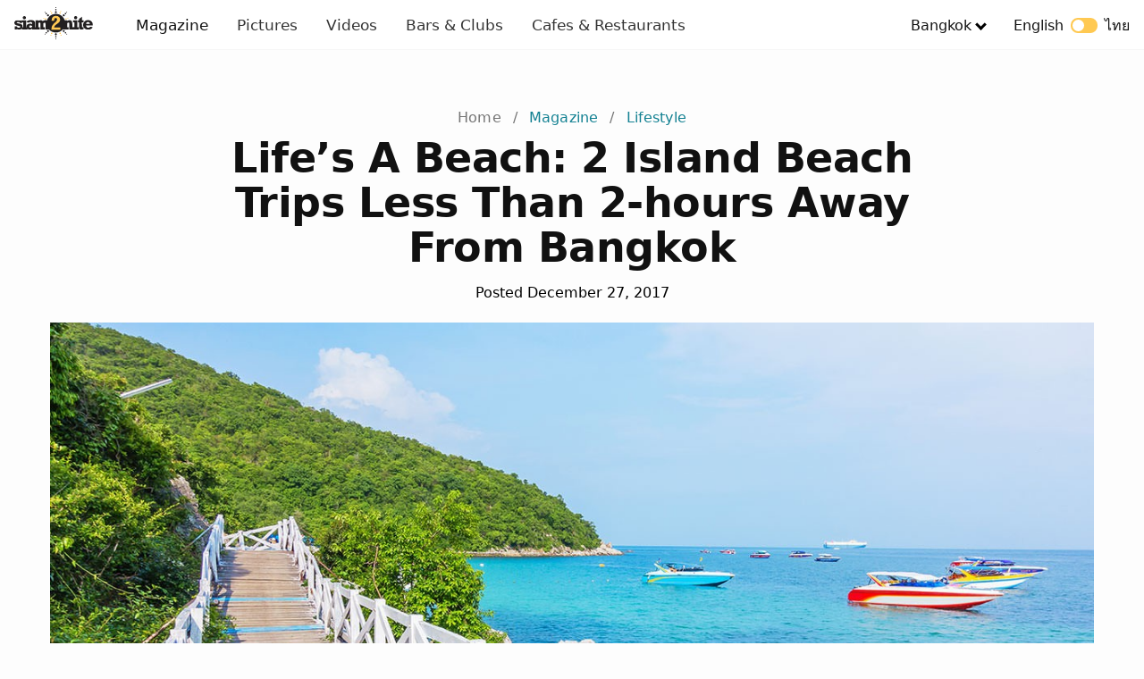

--- FILE ---
content_type: text/html; charset=UTF-8
request_url: https://www.siam2nite.com/en/magazine/lifestyle/item/759-lifes-a-beach-2-island-beach-trips-less-than-2-hours-away-from-bangkok
body_size: 26649
content:
<!DOCTYPE html> <html lang="en"> <head> <meta charset="UTF-8"> <meta name="viewport" content="width=device-width, initial-scale=1.0"> <meta http-equiv="X-UA-Compatible" content="ie=edge"> <title>Life’s A Beach: 2 Island Beach Trips Less Than 2-hours Away From Bangkok | Siam2nite</title> <meta name="description" content="City life can often become “too much” for many people – especially in a city like Bangkok where it never seems to stop. Being in town for extended ..." /> <meta property="og:site_name" content="Siam2nite.com"/> <meta property="og:title" content="Life’s A Beach: 2 Island Beach Trips Less Than 2-hours Away From Bangkok | Siam2nite" /> <meta property="og:url" content="https://www.siam2nite.com/en/magazine/lifestyle/item/759-lifes-a-beach-2-island-beach-trips-less-than-2-hours-away-from-bangkok" /> <meta property="og:description" content="City life can often become “too much” for many people – especially in a city like Bangkok where it never seems to stop. Being in town for extended ..." /> <meta property="fb:app_id" content="165249880162708" /> <meta property="og:image" content="https://siam2nite.media/fX1DzXbcUTXDk7Rb94pOaHcoA6c=/magazine/articles/759/meta_7ec6758d811778ebb40d90da4000d651.jpg" /> <meta property="og:type" content="article" /> <meta property="article:publisher" content="https://www.facebook.com/siam2nite"/> <meta property="fb:pages" content="110704132279740" /> <meta name="twitter:card" content="summary_large_image"> <meta name="twitter:site" content="@siam2nite"> <meta name="twitter:url" content="https://www.siam2nite.com/en/magazine/lifestyle/item/759-lifes-a-beach-2-island-beach-trips-less-than-2-hours-away-from-bangkok"> <meta name="twitter:title" content="Life’s A Beach: 2 Island Beach Trips Less Than 2-hours Away From Bangkok | Siam2nite"> <meta name="twitter:description" content="City life can often become “too much” for many people – especially in a city like Bangkok where it never seems to stop. Being in town for extended ..."> <meta name="twitter:image:src" content="https://siam2nite.media/fX1DzXbcUTXDk7Rb94pOaHcoA6c=/magazine/articles/759/meta_7ec6758d811778ebb40d90da4000d651.jpg"> <meta name="google-site-verification" content="L1426h80fnYR0LasR_NE7nQiQMEFgHHYMb23mzooOKQ" /> <meta name="google-site-verification" content="z0U9kv5-RmGrTSjSrIWkn9p8ZHppJQXX34rJRbVsQOo" /> <link rel="icon" type="image/png" sizes="32x32" href="/assets/img/meta/icons/favicon-32x32.png"> <link rel="icon" type="image/png" sizes="16x16" href="/assets/img/meta/icons/favicon-16x16.png"> <link rel="apple-touch-icon" href="/assets/img/meta/icons/apple-touch-icon.png" /> <link rel="apple-touch-icon" sizes="57x57" href="/assets/img/meta/icons/apple-touch-icon-57x57.png" /> <link rel="apple-touch-icon" sizes="72x72" href="/assets/img/meta/icons/apple-touch-icon-72x72.png" /> <link rel="apple-touch-icon" sizes="76x76" href="/assets/img/meta/icons/apple-touch-icon-76x76.png" /> <link rel="apple-touch-icon" sizes="114x114" href="/assets/img/meta/icons/apple-touch-icon-114x114.png" /> <link rel="apple-touch-icon" sizes="120x120" href="/assets/img/meta/icons/apple-touch-icon-120x120.png" /> <link rel="apple-touch-icon" sizes="144x144" href="/assets/img/meta/icons/apple-touch-icon-144x144.png" /> <link rel="apple-touch-icon" sizes="152x152" href="/assets/img/meta/icons/apple-touch-icon-152x152.png" /> <link rel="apple-touch-icon" sizes="180x180" href="/assets/img/meta/icons/apple-touch-icon-180x180.png" /> <link rel="alternate" hreflang="en" href="https://www.siam2nite.com/en/magazine/lifestyle/item/759-lifes-a-beach-2-island-beach-trips-less-than-2-hours-away-from-bangkok" /> <link rel="alternate" hreflang="th" href="https://www.siam2nite.com/th/magazine/lifestyle/item/759-lifes-a-beach-2-island-beach-trips-less-than-2-hours-away-from-bangkok" /> <link rel="preconnect" href="https://siam2nite.media" crossorigin> <link rel="preconnect" href="https://cdn.subscribers.com" crossorigin> <link rel="preconnect" href="https://securepubads.g.doubleclick.net" crossorigin> <link rel="preconnect" href="https://www.google-analytics.com" crossorigin> <link rel="preconnect" href="https://cdn.ampproject.org" crossorigin> <style>/*! minireset.css v0.0.4 | MIT License | github.com/jgthms/minireset.css */blockquote,body,dd,dl,dt,fieldset,figure,h1,h2,h3,h4,h5,h6,hr,html,iframe,legend,li,ol,p,pre,textarea,ul{margin:0;padding:0}h1,h2,h3,h4,h5,h6{font-size:100%;font-weight:400}ol,ul{list-style:none}button,input,select,textarea{margin:0}button{cursor:pointer}body{background:#fdfdfd}button,button:focus{outline:none}html{box-sizing:border-box;-webkit-tap-highlight-color:transparent}*,:after,:before{box-sizing:inherit}body,html{height:100%}embed,img,object,video{height:auto;max-width:100%}audio{max-width:100%}iframe{border:0}button,input,label,select,textarea{margin:0;border:0;padding:0;vertical-align:middle;white-space:normal;background:none;line-height:1}input:focus{outline:0}button,input[type=button],input[type=checkbox],input[type=radio],input[type=reset],input[type=submit],select{-webkit-box-sizing:border-box;-moz-box-sizing:border-box;box-sizing:border-box}input[type=checkbox],input[type=radio]{width:13px;height:13px}input[type=search]{-webkit-appearance:textfield;-webkit-box-sizing:content-box}::-webkit-search-decoration{display:none}button,input[type=button],input[type=reset],input[type=submit]{overflow:visible;width:auto}::-webkit-file-upload-button{padding:0;border:0;background:none}textarea{overflow:auto}select[multiple],textarea{vertical-align:top}.grid{box-sizing:border-box;display:-ms-flexbox;display:flex;-ms-flex:0 1 auto;flex:0 1 auto;-webkit-flex-wrap:wrap;-ms-flex-wrap:wrap;flex-wrap:wrap}.grid.grid-nowrap{-ms-flex-wrap:nowrap;flex-wrap:nowrap}.grid .grid{width:100%}.col{display:-ms-flexbox;display:flex;-ms-flex-preferred-size:100%;-webkit-flex-basis:100%;flex-basis:100%;max-width:100%}.is-flex-column{-ms-flex-direction:column;flex-direction:column}.is-flex-align-start{-ms-flex-align:start;align-items:flex-start}.is-flex-justify-center{-ms-flex-pack:center;justify-content:center}.col-link{margin-bottom:0}.col-link a{text-align:center;font-weight:500;margin:4px auto 0;display:block}.col-link a,.col-link a:visited{color:#138192}.col-link a:after{content:" >"}.grid-1px{background-color:#eee;margin:0 -2px}.grid-1px>.col{padding:2px 2px 0}@media (max-width:539px){.s-1{-ms-flex-preferred-size:100%;flex-basis:100%;max-width:100%}.s-2{-ms-flex-preferred-size:50%;flex-basis:50%;max-width:50%}.s-3{-ms-flex-preferred-size:33.333333%;flex-basis:33.333333%;max-width:33.33333333%}.shs-2{margin:0 -2px}.shs-2>.col{padding:0 2px}.shs-4{margin:0 -4px}.shs-4>.col{padding:0 4px}.svs-4>.col{padding-bottom:4px}.svs-8>.col{padding-bottom:8px}.svs-16>.col{padding-bottom:16px}.svs-24>.col{padding-bottom:24px}.svs-32>.col,.svs-40>.col{padding-bottom:32px}}@media (min-width:540px) and (max-width:1023px){.m-2{-ms-flex-preferred-size:50%;flex-basis:50%;max-width:50%}.m-3{-ms-flex-preferred-size:33.3333333333%;flex-basis:33.3333333333%;max-width:33.3333333333%}.m-4{-ms-flex-preferred-size:25%;flex-basis:25%;max-width:25%}.mhs-4{margin:0 -4px}.mhs-4>.col{padding:0 4px}.mhs-8{margin:0 -8px}.mhs-8>.col{padding:0 8px}.mhs-12{margin:0 -12px}.mhs-12>.col{padding:0 12px}.mhs-16{margin:0 -16px}.mhs-16>.col{padding:0 16px}.mvs-8>.col{padding-bottom:8px}.mvs-16>.col{padding-bottom:16px}.mvs-24>.col{padding-bottom:24px}.mvs-32>.col{padding-bottom:32px}}@media (min-width:1024px) and (max-width:1280px){.l-2{-ms-flex-preferred-size:50%;flex-basis:50%;max-width:50%}.l-3{-ms-flex-preferred-size:33.3333333333%;flex-basis:33.3333333333%;max-width:33.3333333333%}.l-4{-ms-flex-preferred-size:25%;flex-basis:25%;max-width:25%}.l-5{-ms-flex-preferred-size:20%;flex-basis:20%;max-width:20%}.lhs-4{margin:0 -4px}.lhs-4>.col{padding:0 4px}.lhs-8{margin:0 -8px}.lhs-8>.col{padding:0 8px}.lhs-12{margin:0 -12px}.lhs-12>.col{padding:0 12px}.lhs-16{margin:0 -16px}.lhs-16>.col{padding:0 16px}.lhs-24{margin:0 -24px}.lhs-24>.col{padding:0 24px}.lvs-8>.col{padding-bottom:8px}.lvs-16>.col{padding-bottom:16px}.lvs-24>.col{padding-bottom:24px}.lvs-32>.col{padding-bottom:32px}}@media (min-width:1281px){.x-2{-ms-flex-preferred-size:50%;flex-basis:50%;max-width:50%}.x-3{-ms-flex-preferred-size:33.3333333333%;flex-basis:33.3333333333%;max-width:33.3333333333%}.x-4{-ms-flex-preferred-size:25%;flex-basis:25%;max-width:25%}.x-5{-ms-flex-preferred-size:20%;flex-basis:20%;max-width:20%}.xhs-4{margin:0 -4px}.xhs-4>.col{padding:0 4px}.xhs-8{margin:0 -8px}.xhs-8>.col{padding:0 8px}.xhs-12{margin:0 -12px}.xhs-12>.col{padding:0 12px}.xhs-16{margin:0 -16px}.xhs-16>.col{padding:0 16px}.xhs-24{margin:0 -24px}.xhs-24>.col{padding:0 24px}.xvs-8>.col{padding-bottom:8px}.xvs-16>.col{padding-bottom:16px}.xvs-24>.col{padding-bottom:24px}.xvs-32>.col{padding-bottom:32px}.xvs-40>.col{padding-bottom:40px}.xvs-48>.col{padding-bottom:48px}}.is-thai .col-link a{font-family:Kanit;font-weight:400}.is-main main{padding-top:128px}.is-sub main{padding-top:72px}@media (min-width:540px){.is-main main{padding-top:168px}.is-sub main{padding-top:112px}}body{font-family:-apple-system,system-ui,San Francisco,BlinkMacSystemFont,Segoe UI,Roboto,Oxygen-Sans,Ubuntu,Cantarell,Helvetica Neue,sans-serif;-webkit-font-smoothing:antialiased;-moz-osx-font-smoothing:grayscale;font-size:16px}h1,h2,h3,h4,h5,h6{color:#111}p{color:#333;font-weight:400}.is-thai h1,.is-thai h2,.is-thai h3,.is-thai h4,.is-thai h5,.is-thai h6{font-family:Kanit;font-weight:400!important;letter-spacing:0}a,a:active,a:hover,a:visited{text-decoration:none;color:#111}a:hover{color:#060606}.nv{left:0;position:fixed;right:0;top:0;z-index:9999;height:52px;border-bottom:1px solid #f6f6f6;background:#fff}.nv__wrp{-ms-flex-align:stretch;align-items:stretch;-ms-flex-pack:justify;justify-content:space-between;height:52px;margin:0 auto;z-index:500;max-width:1310px;width:100%}.nv__left,.nv__logo,.nv__right,.nv__wrp{display:-ms-flexbox;display:flex}.nv__logo{-ms-flex-align:center;align-items:center;max-width:88px;margin:0 32px 0 16px}.nv__menu{display:none;margin:0;padding:0}.nv__menu a{-ms-flex-align:center;align-items:center;color:#333;display:-ms-flexbox;display:flex;font-size:17px;padding:0 12px}.nv__menu a.is-active{font-weight:500;color:#111}.nv__menu-icon{margin-right:20px}.nv__menu-icon img{height:28px;width:28px}.nv__city{display:none;padding:0 16px;position:relative}.nv__city-arrow-down{-webkit-transform:rotate(45deg);border:solid #000;border-width:0 3px 3px 0;display:inline-block;margin:0 0 2px 6px;padding:3px;transform:rotate(45deg)}.nv__city-content{margin-top:50px;display:none;-ms-flex-item-align:start;align-self:flex-start;-ms-flex-direction:column;flex-direction:column;padding:16px 20px;position:absolute;background:#fff;min-width:160px;box-shadow:0 8px 16px 0 rgba(0,0,0,.2);z-index:1}.nv__city-content a{display:block;-ms-flex-align:center;align-items:center;color:#333;display:-ms-flexbox;display:flex;padding:8px 0;font-size:16px}.nv__lang{color:#111;display:none;padding:0 16px}.nv__city:hover .nv__city-content{display:-ms-flexbox;display:flex}@media (min-width:540px){.nv,.nv__wrp{height:56px}}@media (min-width:640px){.nv__menu{-ms-flex-direction:row;flex-direction:row;-ms-flex-item-align:center;align-self:center;display:-ms-flexbox;display:flex}}@media (min-width:960px){.nv__menu a{padding:0 16px}.nv__menu-icon{display:none}.nv__city,.nv__lang{display:-ms-flexbox;display:flex;-ms-flex-align:center;align-items:center}}.is-thai .nv__menu .is-active{font-weight:500;color:#111}.is-thai .nv__city a,.is-thai .nv__lang,.is-thai .nv__menu a{font-family:Kanit;font-weight:400}.language-switcher{display:inline-block;height:17px;margin:0 8px;position:relative;vertical-align:sub;width:30px}.language-switch-button{-webkit-transition:.4s;background-color:#ffc952;border-radius:17px;bottom:0;cursor:pointer;left:0;position:absolute;right:0;top:0;vertical-align:sub}.language-switch-button:before{background-color:#fff;border-radius:50%;bottom:2px;content:"";height:13px;position:absolute;width:13px}.language-switch-button-english:before{left:2px}.language-switch-button-thai:before{right:2px}.mobile-menu{display:none}.sub-nav{z-index:4000;margin-top:52px;height:50px;margin-bottom:32px;background:#fff;overflow:hidden;box-shadow:0 4px 12px rgba(0,0,0,.04),0 0 1px rgba(1,0,0,.06);left:0;right:0;position:fixed}.sub-nav__wrapper{max-width:1280px;margin-left:auto;margin-right:auto;padding-left:8px;-ms-flex-pack:center;justify-content:center}.sub-nav__menu,.sub-nav__wrapper{display:-ms-flexbox;display:flex;background:#fff}.sub-nav__menu{overflow-x:scroll;-webkit-overflow-scrolling:touch;overflow-y:hidden;-ms-flex-align:center;align-items:center}.sub-nav ul{height:50px;-ms-flex:0 0 auto;flex:0 0 auto}.sub-nav ul,.sub-nav ul li{display:-ms-flexbox;display:flex}.sub-nav ul li{margin:0 4px;-ms-flex-align:center;align-items:center}.sub-nav ul li.is-active .sub-nav__menu-item{color:#fff;border:1px solid #ff8a00;background:linear-gradient(90deg,#ff8a00,#e65f58);font-weight:600}.sub-nav ul li.is-active .has-arrow-down span{border-color:#fff}.sub-nav ul li.is-active:hover .sub-nav__menu-item{color:#fff}.sub-nav ul li:hover .sub-nav__menu-item{color:#333}.sub-nav ul .sub-nav__menu-item{font-size:14px;letter-spacing:.25px;line-height:20px;color:#333;border:1px solid #d1d1d1;padding:8px 16px;border-radius:8px;line-height:1;min-width:88px;text-align:center;display:block}.sub-nav ul .sub-nav__menu-item:hover{color:#333;border:1px solid #333;-webkit-transition:color .3s ease-in-out;-webkit-transition:border-color .3s ease-in-out}.sub-nav ul .has-arrow-down span{border:solid #d1d1d1;border-width:0 2px 2px 0;display:inline-block;margin:0 0 2px 3px;padding:3px;transform:rotate(45deg)}.sub-nav ul .sub-nav__menu-item.has-arrow-down{padding:8px 12px 8px 16px}.sub-nav.is-hidden{transform:translateY(-100%)}.sube-nav.is-visible{transform:translateY(0)}@media (min-width:321px){.sub-nav__wrapper{padding-left:12px}}@media (min-width:400px){.sub-nav__wrapper{padding-left:16px}}@media (min-width:540px){.sub-nav{margin-top:56px}.sub-nav ul li{margin:0 8px}}.is-thai .sub-nav__menu-item{font-family:Kanit;font-weight:400}.is-thai ul li.is-active .sub-nav__menu-item{font-family:Kanit;font-weight:500}.breadcrumb{padding:8px 0;list-style:none;text-align:center}.breadcrumb li{display:inline;font-size:16px;letter-spacing:.15px;line-height:24px}.breadcrumb li:first-child a{color:#757575}.breadcrumb li+li:before{padding:8px;color:#757575;content:"/\00a0"}.breadcrumb li a{color:#138192;text-decoration:none}.breadcrumb li a:hover{color:#138192;text-decoration:underline}.is-thai .breadcrumb li a{font-family:Kanit;font-weight:400}.img img{height:auto}.img,.img img,img[data-srcset]{display:block;width:100%}.img{height:0;position:relative}.r-1-1{padding-bottom:100%}.r-3-2{padding-bottom:66.666666%}.r-2-3{padding-bottom:150%}.r-6-2{padding-bottom:33.333333333333336%}.r-16-9{padding-bottom:56.25%}.r-1280-854{padding-bottom:66.71%}.r-1280-670{padding-bottom:52.34375%}.r-851x315{padding-bottom:37.01527614571093%}.r-4-3{padding-bottom:75%}.r-3-4{padding-bottom:133.3333%}.r-243-347{padding-bottom:142.79835390946502%}.r-425-160{padding-bottom:37.64705882352941%}.bg-1{background:#fafafa}.bg-2{background:#f6f6f6}.bg-3{background:#f1f1f1}.bg-4{background:#ededed}.bg-5{background:#e9e9e9}.page-title{margin:0 0 24px}.page-title h1{font-size:34px;letter-spacing:.25px;line-height:40px;font-weight:700}.page-title p{font-size:14px;letter-spacing:.25px;line-height:20px;color:#111}.page-title p span{font-weight:500}.page-title__intro{width:90%;margin-top:24px;margin-bottom:64px}@media (min-width:540px){.page-title{margin:0 0 32px}.page-title h1{font-size:46px;letter-spacing:-.5px;line-height:50px;font-weight:700;margin-bottom:4px}.page-title p{font-size:18px;letter-spacing:.25px;line-height:24px}.page-title__intro{width:70%;margin-top:24px;margin-bottom:64px}}.section{margin-left:12px;margin-right:12px;max-width:1180px}@media (min-width:321px){.section{margin-left:16px;margin-right:16px}}@media (min-width:400px){.section{margin-left:20px;margin-right:20px}}@media (min-width:540px){.section{margin-left:24px;margin-right:24px}}@media (min-width:1024px){.section{margin-left:56px;margin-right:56px}}@media (min-width:1281px){.section{margin-left:auto;margin-right:auto}}@media (min-width:1500px){.section{margin-left:auto;margin-right:auto;max-width:1296px}}#spotlight .header div{padding-right:40px!important}.article__header{text-align:center;max-width:780px;margin-left:auto;margin-right:auto;margin-bottom:24px}.article__title{font-size:34px;letter-spacing:.25px;line-height:40px;font-weight:700;margin-bottom:24px}.article__cover{margin-bottom:12px;margin-left:-12px;margin-right:-12px;position:relative}.article__author{margin-bottom:4px}.article__author-translator-spacer{display:none}.article__meta{font-size:14px;letter-spacing:.25px;line-height:20px;color:#333;margin-bottom:20px;text-align:center}.article__meta .is-link{font-weight:700}.article__update-date{margin-top:8px;color:#b92a2a}.article__intro{color:#757575;font-size:19px;line-height:28px;margin-bottom:24px}.article__not-translated{text-align:center;background:#ffe3e3;border:2px dashed #f44336;padding:40px 24px;border-radius:8px;margin:40px 0 80px}.article__not-translated h2{font-size:20px;letter-spacing:.25px;line-height:28px;color:#111}.article__paragraph{font-size:16px;letter-spacing:.5px;line-height:24px;color:#333;margin-bottom:24px}.article__paragraph a{text-decoration:underline;font-weight:500}.article__heading2{font-size:34px;letter-spacing:.25px;line-height:40px;font-weight:700;margin-bottom:16px}.article__heading3{font-size:24px;letter-spacing:0;line-height:32px;font-weight:700;margin-bottom:16px}.article__images{margin-bottom:24px}.article__image{position:relative;margin-bottom:16px;margin-left:-12px;margin-right:-12px}.article__article-images .article__image:last-child{margin-bottom:0}.article__image-credit{position:absolute;top:2px;right:2px;background:rgba(0,0,0,.5);color:#fff;font-size:6px;padding:2px}.article__image-credit a{color:#fff}.article__caption{font-size:12px;letter-spacing:.4px;line-height:20px;color:#757575;font-size:14px;margin-top:8px;text-align:center}.article__question{font-size:20px;letter-spacing:.25px;line-height:28px;font-weight:600;margin-top:56px;margin-bottom:24px}.article__link{font-size:16px;letter-spacing:.15px;line-height:24px;text-decoration:underline}.article__embedable,.article__html,.article__link{margin-bottom:24px}.article__video-thumbnail{position:relative}.article__video-play-button{-ms-flex-align:center;align-items:center;bottom:0;display:-ms-flexbox;display:flex;-ms-flex-pack:center;justify-content:center;left:0;position:absolute;right:0;text-align:center;top:0}.article__video-play-button img{width:160px;opacity:.8}.article__ads-inline{max-width:1020px;margin:32px auto}.article__ads-bottom{margin-bottom:44px}.article__footer-meta{margin:48px 0 32px}.article__footer-meta li{margin-bottom:24px}.article__footer-meta h4{font-size:16px;letter-spacing:.15px;line-height:24px;font-weight:600;margin-bottom:4px}.article__footer-meta p{font-size:16px;letter-spacing:.5px;line-height:24px}.article__article__actions{margin-bottom:32px}.article__sharing-buttons{margin-top:40px;margin-bottom:32px}.article__related{margin-bottom:24px}.article__previous{margin-bottom:32px}.article__hot_topics{margin-bottom:24px}.story__downloadables{text-align:center}@media (min-width:321px){.article__cover,.article__image{margin-left:-16px;margin-right:-16px}.article__paragraph{font-size:17px;letter-spacing:.25px;line-height:25.5px}}@media (min-width:400px){.article__cover,.article__image{margin-left:-20px;margin-right:-20px}}@media (min-width:540px){.article__cover{margin-left:-24px;margin-right:-24px}}@media (min-width:1024px){.article__cover{margin-left:0;margin-right:0}}@media (min-width:541px){.article__title{margin-bottom:16px;font-size:46px;letter-spacing:-.5px;line-height:50px}.article__meta{font-size:16px;letter-spacing:.5px;line-height:24px;margin-bottom:32px}.article__author{margin-bottom:0}.article__author,.article__author-translator-spacer,.article__translator{display:inline-block}.article__intro{max-width:700px;margin-left:auto;margin-right:auto}.article__cover{margin-bottom:16px}.article__heading2,.article__heading3{margin-top:48px}.article__block{max-width:700px;margin-left:auto;margin-right:auto}.article__images{max-width:840px;margin:32px auto}.article__image{margin-left:0;margin-right:0}.article__article__actions{margin-bottom:32px}.article__sharing-buttons{margin-top:40px;margin-bottom:64px}.article__related{margin-bottom:40px}.article__previous{margin-bottom:64px}.article__hot_topics{margin-bottom:48px}.article__ads-inline{margin:64px auto}.article__ads-bottom{margin-bottom:88px}}@media (min-width:1025px){.article__paragraph{font-size:18px;letter-spacing:.25px;line-height:28px}}.is-thai .article__author,.is-thai .article__date,.is-thai .article__update-date{font-family:Kanit;font-weight:400}.is-thai .article__author a{font-family:Kanit;font-weight:500}.is-thai .article__translator{font-family:Kanit;font-weight:400}.is-thai .article__translator a{font-family:Kanit;font-weight:500}</style> <script>var yall=function(){"use strict";function e(){return(e=Object.assign||function(e){for(var t=1;t<arguments.length;t++){var r=arguments[t];for(var n in r)Object.prototype.hasOwnProperty.call(r,n)&&(e[n]=r[n])}return e}).apply(this,arguments)}return function(t){var r={intersectionObserverSupport:"IntersectionObserver"in window&&"IntersectionObserverEntry"in window&&"intersectionRatio"in window.IntersectionObserverEntry.prototype,mutationObserverSupport:"MutationObserver"in window,idleCallbackSupport:"requestIdleCallback"in window,eventsToBind:[[document,"scroll"],[document,"touchmove"],[window,"resize"],[window,"orientationchange"]]},n=e({lazyClass:"lazy",lazyBackgroundClass:"lazy-bg",lazyBackgroundLoaded:"lazy-bg-loaded",throttleTime:200,idlyLoad:!1,idleLoadTimeout:100,threshold:200,observeChanges:!1,observeRootSelector:"body",mutationObserverOptions:{childList:!0,subtree:!0}},t),o="img."+n.lazyClass+",video."+n.lazyClass+",iframe."+n.lazyClass+",."+n.lazyBackgroundClass,a={timeout:n.idleLoadTimeout},i=function(e){return[].slice.call(e)},s=function(e){if("IMG"===e.tagName){var t=e.parentNode;"PICTURE"===t.tagName&&i(t.querySelectorAll("source")).forEach(function(e){return l(e)}),l(e)}"VIDEO"===e.tagName&&(i(e.querySelectorAll("source")).forEach(function(e){return l(e)}),l(e),!0===e.autoplay&&e.load()),"IFRAME"===e.tagName&&l(e),e.classList.contains(n.lazyBackgroundClass)&&(e.classList.remove(n.lazyBackgroundClass),e.classList.add(n.lazyBackgroundLoaded))},l=function(e){null!==e.getAttribute("data-srcset")&&e.setAttribute("srcset",e.getAttribute("data-srcset")),null!==e.getAttribute("data-src")&&e.setAttribute("src",e.getAttribute("data-src")),null!==e.getAttribute("data-poster")&&e.setAttribute("poster",e.getAttribute("data-poster"))},u=function e(){var t=!1;!1===t&&c.length>0&&(t=!0,setTimeout(function(){c.forEach(function(e){e.getBoundingClientRect().top<=window.innerHeight+n.threshold&&e.getBoundingClientRect().bottom>=-n.threshold&&"none"!==getComputedStyle(e).display&&(!0===n.idlyLoad&&!0===r.idleCallbackSupport?requestIdleCallback(function(){s(e)},a):s(e),e.classList.remove(n.lazyClass),c=c.filter(function(t){return t!==e}))}),t=!1,0===c.length&&!1===n.observeChanges&&r.eventsToBind.forEach(function(t){return t[0].removeEventListener(t[1],e)})},n.throttleTime))},c=i(document.querySelectorAll(o));if(!0===r.intersectionObserverSupport){var d=new IntersectionObserver(function(e,t){e.forEach(function(e){if(!0===e.isIntersecting||e.intersectionRatio>0){var o=e.target;!0===n.idlyLoad&&!0===r.idleCallbackSupport?requestIdleCallback(function(){return s(o)},a):s(o),o.classList.remove(n.lazyClass),t.unobserve(o),c=c.filter(function(e){return e!==o})}})},{rootMargin:n.threshold+"px 0%"});c.forEach(function(e){return d.observe(e)})}else r.eventsToBind.forEach(function(e){return e[0].addEventListener(e[1],u)}),u();!0===r.mutationObserverSupport&&!0===n.observeChanges&&new MutationObserver(function(e){return e.forEach(function(){i(document.querySelectorAll(o)).forEach(function(e){-1===c.indexOf(e)&&(c.push(e),!0===r.intersectionObserverSupport?d.observe(e):u())})})}).observe(document.querySelector(n.observeRootSelector),n.mutationObserverOptions)}}();document.addEventListener("DOMContentLoaded",function(){yall({threshold:400})});</script> <link href="/assets/css/sub-magazine-ab6e0ef67f.css" rel="stylesheet" media="print" onload="this.media='all'"> <!-- Google Tag Manager --> <script>(function(w,d,s,l,i){w[l]=w[l]||[];w[l].push({'gtm.start':
new Date().getTime(),event:'gtm.js'});var f=d.getElementsByTagName(s)[0],
j=d.createElement(s),dl=l!='dataLayer'?'&l='+l:'';j.async=true;j.src=
'https://www.googletagmanager.com/gtm.js?id='+i+dl;f.parentNode.insertBefore(j,f);
})(window,document,'script','dataLayer','GTM-NGBWGN8');</script> <!-- End Google Tag Manager --> </head> <body id="body" data-active-city="bangkok" data-active-language="en" class="is-sub is-english "> <header> <nav class="nv"> <div class="nv__wrp"> <div class="nv__left"> <div class="nv__logo"> <a href="https://www.siam2nite.com/"> <img src="/assets/img/siam2nite-logo.svg" width="88" height="36" alt="Siam2nite Logo"> </a> </div> <div class="nv__menu"> <a class="is-active" href="https://www.siam2nite.com/en/magazine"> Magazine </a> <a class="" href="https://www.siam2nite.com/en/pictures"> Pictures </a> <a class="" href="https://www.siam2nite.com/en/videos"> Videos </a> <a class="" href="https://www.siam2nite.com/en/locations"> Bars & Clubs </a> <a class="" href="https://www.siam2nite.com/en/cafes-and-restaurants"> Cafes & Restaurants </a> </div> </div> <div class="nv__right"> <button class="nv__menu-icon" id="js-navbar-toggle" type="button" aria-label="Open Menu"> <img src="/assets/icons/icons8-menu-20.svg" alt="Open Menu"> </button> <div class="nv__city"> <a class=""> Bangkok</a> <span class="nv__city-arrow-down"></span> <div class="nv__city-content"> <a href="https://www.siam2nite.com/en/pattaya/">Pattaya</a> <a href="https://www.siam2nite.com/en/phuket/">Phuket</a> <a href="https://www.siam2nite.com/en/kohsamui/">Koh Samui</a> <a href="https://www.siam2nite.com/en/chiangmai/">Chiang Mai</a> <a href="https://www.siam2nite.com/en/kohphangan/">Koh Phangan</a> </div> </div> <a class="nv__lang" href="/th/magazine/lifestyle/item/759-lifes-a-beach-2-island-beach-trips-less-than-2-hours-away-from-bangkok"> <span>English</span> <span class="language-switcher"> <span class="language-switch-button language-switch-button-english"></span> </span> <span>ไทย</span> </a> </div> </div> </nav> <nav class="mobile-menu" id="js-mobile-menu"> <div class="mobile-menu__container"> <div class="mobile-menu__header"> <div class="mobile-menu__header-logo"> <img src="/assets/img/siam2nite-logo-white.svg" width="88" height="36" alt="Siam2nite Logo"> </div> <div class="mobile-menu__language"> <a class="navbar-language" href="/th/magazine/lifestyle/item/759-lifes-a-beach-2-island-beach-trips-less-than-2-hours-away-from-bangkok"> <span>English</span> <span class="language-switcher"> <span class="language-switch-button language-switch-button-english"></span> </span> <span>ไทย</span> </a> </div> <button class="mobile-menu__header-hamburger" id="js-mobile-menu-close" type="button"> <img src="/assets/icons/icons8-delete-white.svg" width="32" height="32" alt="Close Menu"> </button> </div> <div class="mobile-menu__body"> <div class="mobile-menu__main"> <a class="mobile-menu__main-link is-active" href="https://www.siam2nite.com/en/magazine"> Magazine </a> <a class="mobile-menu__main-link " href="https://www.siam2nite.com/en/pictures"> Pictures </a> <a class="mobile-menu__main-link " href="https://www.siam2nite.com/en/videos"> Videos </a> <a class="mobile-menu__main-link " href="https://www.siam2nite.com/en/locations"> Bars & Clubs </a> <a class="mobile-menu__main-link " href="https://www.siam2nite.com/en/cafes-and-restaurants"> Cafes & Restaurants </a> </div> <div class="mobile-menu__discover"> <div class="mobile-menu__discover-title">Siam2nite</div> <ul class="mobile-menu__discover"> <li><a class="mobile-menu__discover-link" href="https://www.siam2nite.com/">Bangkok</a></li> <li><a class="mobile-menu__discover-link" href="https://www.siam2nite.com/en/pattaya/">Pattaya</a></li> <li><a class="mobile-menu__discover-link" href="https://www.siam2nite.com/en/phuket/">Phuket</a></li> <li><a class="mobile-menu__discover-link" href="https://www.siam2nite.com/en/kohsamui/">Koh Samui</a></li> <li><a class="mobile-menu__discover-link" href="https://www.siam2nite.com/en/chiangmai/">Chiang Mai</a></li> <li><a class="mobile-menu__discover-link" href="https://www.siam2nite.com/en/kohphangan/">Koh Phangan</a></li> </ul> </div> </div> </div> </nav> </header> <main class="sub-magazine section"> <article class="article"> <div class="article__header"> <ul class="breadcrumb"> <li><a href="https://www.siam2nite.com/">Home</a></li> <li><a href="https://www.siam2nite.com/en/magazine">Magazine</a></li> <li><a href="https://www.siam2nite.com/en/magazine/lifestyle">Lifestyle</a></li> </ul> <h1 class="article__title"> Life’s A Beach: 2 Island Beach Trips Less Than 2-hours Away From Bangkok </h1> <div class="article__date"> Posted December 27, 2017 </div> </div> <div class="article__cover"> <picture class="img r-1280-670 bg-5"> <source data-srcset="https://siam2nite.media/lsDa6FRYArOvAcsc-PQ8VuKYdPs=/1280x670/smart/magazine/articles/759/meta_7ec6758d811778ebb40d90da4000d651.jpg" media="(min-width: 540px)"> <source data-srcset="https://siam2nite.media/NFTNHKqbDV5QLaTvC6SqpAnwd34=/828x434/smart/filters:quality(60)/magazine/articles/759/meta_7ec6758d811778ebb40d90da4000d651.jpg" media="(min-width: 412px) and (-webkit-min-device-pixel-ratio: 2), (min-width: 412px) and (min-resolution: 192dpi)"> <source data-srcset="https://siam2nite.media/YByJmZGP-Ec931M0azOC_CpEOeI=/414x217/smart/magazine/articles/759/meta_7ec6758d811778ebb40d90da4000d651.jpg" media="(min-width: 412px)"> <source data-srcset="https://siam2nite.media/iKcIT6Fh1XeaX5flpEnb6ZKf1Xc=/750x394/smart/filters:quality(60)/magazine/articles/759/meta_7ec6758d811778ebb40d90da4000d651.jpg" media="(min-width: 360px) and (-webkit-min-device-pixel-ratio: 2), (min-width: 360px) and (min-resolution: 192dpi)"> <source data-srcset="https://siam2nite.media/DaJAaPR9GY1CMj6VrESSu-kgfjo=/375x197/smart/magazine/articles/759/meta_7ec6758d811778ebb40d90da4000d651.jpg" media="(min-width: 360px)"> <source data-srcset="https://siam2nite.media/-sCG-SdWc7Bti3gIfp9030tpPoU=/640x336/smart/filters:quality(60)/magazine/articles/759/meta_7ec6758d811778ebb40d90da4000d651.jpg" media="(min-width: 0px) and (-webkit-min-device-pixel-ratio: 2), (min-width: 0px) and (min-resolution: 192dpi)"> <source data-srcset="https://siam2nite.media/GVyQnkFNnvvzz-KSJV4FegyotbU=/320x168/smart/magazine/articles/759/meta_7ec6758d811778ebb40d90da4000d651.jpg" media="(min-width: 0px)"> <img class="lazy" alt="Life’s A Beach: 2 Island Beach Trips Less Than 2-hours Away From Bangkok" data-scr="https://siam2nite.media/GVyQnkFNnvvzz-KSJV4FegyotbU=/320x168/smart/magazine/articles/759/meta_7ec6758d811778ebb40d90da4000d651.jpg" src="[data-uri]"> </picture> </div> <div class="article__block article__meta"> <!-- Article Writter --> <div class="article__author"> Written by <a class="is-link" href="https://www.siam2nite.com/en/author/tang-kalayanamit-4">Tang Kalayanamit</a> </div> <!-- Show translator if translator and author name are different --> <!-- Show Translator on the english page if Original article has been written in Thai --> <!-- Show Translator on the thai page if Original article has been written in English --> </div> <p class="article__block article__paragraph">City life can often become “too much” for many people – especially in a city like Bangkok where it never seems to stop. Being in town for extended periods is stressful and experiencing traffic jams, mosquito bites, taxis that reject passengers, overpriced motorcycle taxis, and deadly toilets without bum-guns (it is a serious problem!) adds up. This is why when the weekend comes along, some of us just want to take some time off and go somewhere that we can rest our brains for a moment or two.</p> <p class="article__block article__paragraph">There are many ways to relax. Some people choose to venture out into forest trails where even the oxygen smells green. Others prefer to sit on the sand and listen to the waves. For those who value quality time lying under the sun in their swimsuits, we know your dilemma. Someone, somewhere in history (what conspiracy is this?!) decided that the weekend should only be 2 days long. And with only 2 days to spare, it is hard to plan an affordable trip to lay around on the pristine beaches of Lipe, Samui, or even Phuket. Even if you had the money, you might not have the time and vice-versa.</p> <div class="article__ads-inline"> <div class="gpt-ads"> <div class="gpt-ads__inner"> <!-- /101013727/bangkok_en_mainmagazine_slot02 --> <div id='div-gpt-ad-1568798085071-0'></div> </div> </div> </div> <p class="article__block article__paragraph">Luckily for us, there is a reason why Thailand has consistently been voted as one of the best destinations to visit in the world. Choices are aplenty if you know where to look, and a beach close to Bangkok that is relaxing, fun, and affordable at the same time does exist! Here are our 2 top picks for island beach trips (listed by distance from Bangkok) that are less than 2-hours away from Bangkok.</p> <h2 class="article__block article__heading2">Koh Si Chang (Sri Racha)</h2> <div class="article__images"> <div class="article__image"> <picture class="img r-3-2 <?php echo getRandomBG(); ?>"> <source data-srcset="https://siam2nite.media/pCIVEZFUxFBQpZ9Wk8vwLLyy2Kc=/1280x/smart/filters:quality(60)/magazine/stories/158/d5053f6b956f7a4a66b6a67796edc7ce.jpg" media="(min-width:768px) and (-webkit-min-device-pixel-ratio: 2), (min-width: 768px) and (min-resolution: 192dpi)"> <source data-srcset="https://siam2nite.media/BVb2IbQJO-ssM2mT87HfCl9KstA=/840x/smart/magazine/stories/158/d5053f6b956f7a4a66b6a67796edc7ce.jpg" media="(min-width: 768px)"> <source data-srcset="https://siam2nite.media/wFrs4thcLFP89ki0azp02UFgKBE=/818x/smart/filters:quality(60)/magazine/stories/158/d5053f6b956f7a4a66b6a67796edc7ce.jpg" media="(min-width: 412px) and (-webkit-min-device-pixel-ratio: 2), (min-width: 412px) and (min-resolution: 192dpi)"> <source data-srcset="https://siam2nite.media/logyZGzz4UMhkIPrfHhUA9W-nXw=/414x/smart/magazine/stories/158/d5053f6b956f7a4a66b6a67796edc7ce.jpg" media="(min-width: 412px)"> <source data-srcset="https://siam2nite.media/vrVOQT7ZvJMXXr69R_f0ikZHYIo=/750x/smart/filters:quality(60)/magazine/stories/158/d5053f6b956f7a4a66b6a67796edc7ce.jpg" media="(min-width: 360px) and (-webkit-min-device-pixel-ratio: 2), (min-width: 360px) and (min-resolution: 192dpi)"> <source data-srcset="https://siam2nite.media/mNi9U-itvsB03rqVhZH39YHxnXI=/375x/smart/magazine/stories/158/d5053f6b956f7a4a66b6a67796edc7ce.jpg" media="(min-width: 360px)"> <source data-srcset="https://siam2nite.media/Hl-adVQVhIZyc3DKmkLF-x8G44Y=/640x/smart/filters:quality(60)/magazine/stories/158/d5053f6b956f7a4a66b6a67796edc7ce.jpg" media="(min-width: 0px) and (-webkit-min-device-pixel-ratio: 2), (min-width: 0px) and (min-resolution: 192dpi)"> <source data-srcset="https://siam2nite.media/kqX1dIVYtJbnB8aSdvfCE6lNfwU=/320x/smart/magazine/stories/158/d5053f6b956f7a4a66b6a67796edc7ce.jpg" media="(min-width: 0px)"> <img class="lazy" alt="" data-scr="https://siam2nite.media/kqX1dIVYtJbnB8aSdvfCE6lNfwU=/320x/smart/magazine/stories/158/d5053f6b956f7a4a66b6a67796edc7ce.jpg" src="[data-uri]"> </picture> <div class="article__image-credit"> © <a href="http://phrachudadhuj.com/inform.htm" target="_blank">Phrachudadhuj</a> </div> </div> <div class="article__image"> <picture class="img r-3-2 <?php echo getRandomBG(); ?>"> <source data-srcset="https://siam2nite.media/ij8zuArffgs_3JxDhUMTql1-6x4=/1280x/smart/filters:quality(60)/magazine/stories/158/ff3c58374de3ae41c16b4199ab2d669b.jpg" media="(min-width:768px) and (-webkit-min-device-pixel-ratio: 2), (min-width: 768px) and (min-resolution: 192dpi)"> <source data-srcset="https://siam2nite.media/vBte8X9zw1BJxFfuleKF2lUozJU=/840x/smart/magazine/stories/158/ff3c58374de3ae41c16b4199ab2d669b.jpg" media="(min-width: 768px)"> <source data-srcset="https://siam2nite.media/YfgGngTjaA48tb4mCpQOT1Ry8QI=/818x/smart/filters:quality(60)/magazine/stories/158/ff3c58374de3ae41c16b4199ab2d669b.jpg" media="(min-width: 412px) and (-webkit-min-device-pixel-ratio: 2), (min-width: 412px) and (min-resolution: 192dpi)"> <source data-srcset="https://siam2nite.media/AoTom_496d1M6hsHP5Tb0Pa20Js=/414x/smart/magazine/stories/158/ff3c58374de3ae41c16b4199ab2d669b.jpg" media="(min-width: 412px)"> <source data-srcset="https://siam2nite.media/K1gQyLWccj3Ibyv5OdbPYf7npg8=/750x/smart/filters:quality(60)/magazine/stories/158/ff3c58374de3ae41c16b4199ab2d669b.jpg" media="(min-width: 360px) and (-webkit-min-device-pixel-ratio: 2), (min-width: 360px) and (min-resolution: 192dpi)"> <source data-srcset="https://siam2nite.media/ALL72a_3-cliLoo_L33vzQzlHg8=/375x/smart/magazine/stories/158/ff3c58374de3ae41c16b4199ab2d669b.jpg" media="(min-width: 360px)"> <source data-srcset="https://siam2nite.media/pkyGuSijBiRmpJ1W5qLLIDyu4Aw=/640x/smart/filters:quality(60)/magazine/stories/158/ff3c58374de3ae41c16b4199ab2d669b.jpg" media="(min-width: 0px) and (-webkit-min-device-pixel-ratio: 2), (min-width: 0px) and (min-resolution: 192dpi)"> <source data-srcset="https://siam2nite.media/oQk9OB9Nnx8nFX7ZgooPybH4muE=/320x/smart/magazine/stories/158/ff3c58374de3ae41c16b4199ab2d669b.jpg" media="(min-width: 0px)"> <img class="lazy" alt="" data-scr="https://siam2nite.media/oQk9OB9Nnx8nFX7ZgooPybH4muE=/320x/smart/magazine/stories/158/ff3c58374de3ae41c16b4199ab2d669b.jpg" src="[data-uri]"> </picture> <div class="article__image-credit"> © <a href="http://phrachudadhuj.com/inform.htm" target="_blank">Phrachudadhuj</a> </div> </div> <div class="article__image"> <picture class="img r-3-2 <?php echo getRandomBG(); ?>"> <source data-srcset="https://siam2nite.media/TL4r2NHts_GhFxY--QFA7JrANCA=/1280x/smart/filters:quality(60)/magazine/stories/158/829fc6eb72796a6bef26374ad2b9c100.jpg" media="(min-width:768px) and (-webkit-min-device-pixel-ratio: 2), (min-width: 768px) and (min-resolution: 192dpi)"> <source data-srcset="https://siam2nite.media/Yz46tig2_Uenj25IZotB_6fIcuc=/840x/smart/magazine/stories/158/829fc6eb72796a6bef26374ad2b9c100.jpg" media="(min-width: 768px)"> <source data-srcset="https://siam2nite.media/zWBOX7pbHMfs6o2Yfr0qdqhVrj0=/818x/smart/filters:quality(60)/magazine/stories/158/829fc6eb72796a6bef26374ad2b9c100.jpg" media="(min-width: 412px) and (-webkit-min-device-pixel-ratio: 2), (min-width: 412px) and (min-resolution: 192dpi)"> <source data-srcset="https://siam2nite.media/QytLFv-ZtBtsF_0nINNnIezdNBI=/414x/smart/magazine/stories/158/829fc6eb72796a6bef26374ad2b9c100.jpg" media="(min-width: 412px)"> <source data-srcset="https://siam2nite.media/xfez528JB9Gytowkz_m8KoCUhlw=/750x/smart/filters:quality(60)/magazine/stories/158/829fc6eb72796a6bef26374ad2b9c100.jpg" media="(min-width: 360px) and (-webkit-min-device-pixel-ratio: 2), (min-width: 360px) and (min-resolution: 192dpi)"> <source data-srcset="https://siam2nite.media/b7rRLOaAu6T_LTYVUz2-q45huT0=/375x/smart/magazine/stories/158/829fc6eb72796a6bef26374ad2b9c100.jpg" media="(min-width: 360px)"> <source data-srcset="https://siam2nite.media/KeDyXmi0BrDTrz2Dvzm41-7D8EU=/640x/smart/filters:quality(60)/magazine/stories/158/829fc6eb72796a6bef26374ad2b9c100.jpg" media="(min-width: 0px) and (-webkit-min-device-pixel-ratio: 2), (min-width: 0px) and (min-resolution: 192dpi)"> <source data-srcset="https://siam2nite.media/UsMDY2HGdIRxLcbA43PKZl2556Y=/320x/smart/magazine/stories/158/829fc6eb72796a6bef26374ad2b9c100.jpg" media="(min-width: 0px)"> <img class="lazy" alt="" data-scr="https://siam2nite.media/UsMDY2HGdIRxLcbA43PKZl2556Y=/320x/smart/magazine/stories/158/829fc6eb72796a6bef26374ad2b9c100.jpg" src="[data-uri]"> </picture> <div class="article__image-credit"> © <a href="http://phrachudadhuj.com/inform.htm" target="_blank">Phrachudadhuj</a> </div> </div> <div class="article__image"> <picture class="img r-3-2 <?php echo getRandomBG(); ?>"> <source data-srcset="https://siam2nite.media/tHM4UL2Kv5ILM8KdHtLnwRhCNmI=/1280x/smart/filters:quality(60)/magazine/stories/158/6373ce2edd6880f8a767072464aeac09.jpg" media="(min-width:768px) and (-webkit-min-device-pixel-ratio: 2), (min-width: 768px) and (min-resolution: 192dpi)"> <source data-srcset="https://siam2nite.media/FH2E4rn5hs1p_3Q7bHEO_APKa3c=/840x/smart/magazine/stories/158/6373ce2edd6880f8a767072464aeac09.jpg" media="(min-width: 768px)"> <source data-srcset="https://siam2nite.media/PWac7a24GmYWzeszW2FkEtD6_TA=/818x/smart/filters:quality(60)/magazine/stories/158/6373ce2edd6880f8a767072464aeac09.jpg" media="(min-width: 412px) and (-webkit-min-device-pixel-ratio: 2), (min-width: 412px) and (min-resolution: 192dpi)"> <source data-srcset="https://siam2nite.media/SYSiBcN_5cONVeEIX9hUCJCoHJw=/414x/smart/magazine/stories/158/6373ce2edd6880f8a767072464aeac09.jpg" media="(min-width: 412px)"> <source data-srcset="https://siam2nite.media/fAC8jNa4jHakrsLsGboEU396F4w=/750x/smart/filters:quality(60)/magazine/stories/158/6373ce2edd6880f8a767072464aeac09.jpg" media="(min-width: 360px) and (-webkit-min-device-pixel-ratio: 2), (min-width: 360px) and (min-resolution: 192dpi)"> <source data-srcset="https://siam2nite.media/Tw5nzxav26kUDu9KKWrh0Lm-zYs=/375x/smart/magazine/stories/158/6373ce2edd6880f8a767072464aeac09.jpg" media="(min-width: 360px)"> <source data-srcset="https://siam2nite.media/7TR1Ntf4IKJdKpXhGZ3OvWmVbiw=/640x/smart/filters:quality(60)/magazine/stories/158/6373ce2edd6880f8a767072464aeac09.jpg" media="(min-width: 0px) and (-webkit-min-device-pixel-ratio: 2), (min-width: 0px) and (min-resolution: 192dpi)"> <source data-srcset="https://siam2nite.media/p5UtX8vPYAXmlqsPKomlFm67PLM=/320x/smart/magazine/stories/158/6373ce2edd6880f8a767072464aeac09.jpg" media="(min-width: 0px)"> <img class="lazy" alt="" data-scr="https://siam2nite.media/p5UtX8vPYAXmlqsPKomlFm67PLM=/320x/smart/magazine/stories/158/6373ce2edd6880f8a767072464aeac09.jpg" src="[data-uri]"> </picture> <div class="article__image-credit"> © <a href="http://phrachudadhuj.com/inform.htm" target="_blank">Phrachudadhuj</a> </div> </div> <div class="article__image"> <picture class="img r-3-2 <?php echo getRandomBG(); ?>"> <source data-srcset="https://siam2nite.media/MpDM4_n7IVoRYwG8y862drK3IB8=/1280x/smart/filters:quality(60)/magazine/stories/158/e715f110fe0ee5135b0d9f9e3af14ec7.jpg" media="(min-width:768px) and (-webkit-min-device-pixel-ratio: 2), (min-width: 768px) and (min-resolution: 192dpi)"> <source data-srcset="https://siam2nite.media/ItENnu4rkPjNvHrabsFD4o9_P1k=/840x/smart/magazine/stories/158/e715f110fe0ee5135b0d9f9e3af14ec7.jpg" media="(min-width: 768px)"> <source data-srcset="https://siam2nite.media/oIGFrAvYMoYIa11ZG4-oDSt-b2M=/818x/smart/filters:quality(60)/magazine/stories/158/e715f110fe0ee5135b0d9f9e3af14ec7.jpg" media="(min-width: 412px) and (-webkit-min-device-pixel-ratio: 2), (min-width: 412px) and (min-resolution: 192dpi)"> <source data-srcset="https://siam2nite.media/U27xcQ4rdLgPx6q1kiiZzcNG6NM=/414x/smart/magazine/stories/158/e715f110fe0ee5135b0d9f9e3af14ec7.jpg" media="(min-width: 412px)"> <source data-srcset="https://siam2nite.media/jQPsrEO5OOkXiHPQrhrmRnzO15Y=/750x/smart/filters:quality(60)/magazine/stories/158/e715f110fe0ee5135b0d9f9e3af14ec7.jpg" media="(min-width: 360px) and (-webkit-min-device-pixel-ratio: 2), (min-width: 360px) and (min-resolution: 192dpi)"> <source data-srcset="https://siam2nite.media/C-gLEFogB5GCPkwidFX6pnm-PpI=/375x/smart/magazine/stories/158/e715f110fe0ee5135b0d9f9e3af14ec7.jpg" media="(min-width: 360px)"> <source data-srcset="https://siam2nite.media/KkozL7m8hGbyojMC6xUgp-U0CD4=/640x/smart/filters:quality(60)/magazine/stories/158/e715f110fe0ee5135b0d9f9e3af14ec7.jpg" media="(min-width: 0px) and (-webkit-min-device-pixel-ratio: 2), (min-width: 0px) and (min-resolution: 192dpi)"> <source data-srcset="https://siam2nite.media/pxL1rPUfJFq9G6B5_MkzispRfZg=/320x/smart/magazine/stories/158/e715f110fe0ee5135b0d9f9e3af14ec7.jpg" media="(min-width: 0px)"> <img class="lazy" alt="" data-scr="https://siam2nite.media/pxL1rPUfJFq9G6B5_MkzispRfZg=/320x/smart/magazine/stories/158/e715f110fe0ee5135b0d9f9e3af14ec7.jpg" src="[data-uri]"> </picture> <div class="article__image-credit"> © <a href="https://www.tourismthailand.org/" target="_blank">Tourism Authority of Thailand</a> </div> </div> <div class="article__image"> <picture class="img r-3-2 <?php echo getRandomBG(); ?>"> <source data-srcset="https://siam2nite.media/z2KkzfziIyg3Gk0mfb9NHQDRZN4=/1280x/smart/filters:quality(60)/magazine/stories/158/3f360adf266c10171189f0b46673438d.jpg" media="(min-width:768px) and (-webkit-min-device-pixel-ratio: 2), (min-width: 768px) and (min-resolution: 192dpi)"> <source data-srcset="https://siam2nite.media/ZZOZn45RgweN4U7v4avac2dztq4=/840x/smart/magazine/stories/158/3f360adf266c10171189f0b46673438d.jpg" media="(min-width: 768px)"> <source data-srcset="https://siam2nite.media/Yjo4Teg5HGBhEpdTSAcwHp9nq0s=/818x/smart/filters:quality(60)/magazine/stories/158/3f360adf266c10171189f0b46673438d.jpg" media="(min-width: 412px) and (-webkit-min-device-pixel-ratio: 2), (min-width: 412px) and (min-resolution: 192dpi)"> <source data-srcset="https://siam2nite.media/n0MwmoO3LEidBGCySX0mmd_G8JY=/414x/smart/magazine/stories/158/3f360adf266c10171189f0b46673438d.jpg" media="(min-width: 412px)"> <source data-srcset="https://siam2nite.media/ubBKWrXVvp7o_vEEqjdMJmNUu5A=/750x/smart/filters:quality(60)/magazine/stories/158/3f360adf266c10171189f0b46673438d.jpg" media="(min-width: 360px) and (-webkit-min-device-pixel-ratio: 2), (min-width: 360px) and (min-resolution: 192dpi)"> <source data-srcset="https://siam2nite.media/qZQL9Q2cOSGjziTYXipTRGhaJso=/375x/smart/magazine/stories/158/3f360adf266c10171189f0b46673438d.jpg" media="(min-width: 360px)"> <source data-srcset="https://siam2nite.media/TYIDwk1fspmZOJVh-8f1vHxiC00=/640x/smart/filters:quality(60)/magazine/stories/158/3f360adf266c10171189f0b46673438d.jpg" media="(min-width: 0px) and (-webkit-min-device-pixel-ratio: 2), (min-width: 0px) and (min-resolution: 192dpi)"> <source data-srcset="https://siam2nite.media/FG511qs8eieAbtQKpUL2sLQTzCY=/320x/smart/magazine/stories/158/3f360adf266c10171189f0b46673438d.jpg" media="(min-width: 0px)"> <img class="lazy" alt="" data-scr="https://siam2nite.media/FG511qs8eieAbtQKpUL2sLQTzCY=/320x/smart/magazine/stories/158/3f360adf266c10171189f0b46673438d.jpg" src="[data-uri]"> </picture> <div class="article__image-credit"> © <a href="https://www.tourismthailand.org/" target="_blank">Tourism Authority of Thailand</a> </div> </div> <div class="article__image"> <picture class="img r-3-2 <?php echo getRandomBG(); ?>"> <source data-srcset="https://siam2nite.media/oDX-bPChcfDX-mUswIaYLZj24Uw=/1280x/smart/filters:quality(60)/magazine/stories/158/c40a5e5985640574d01d2842ff161c4c.jpg" media="(min-width:768px) and (-webkit-min-device-pixel-ratio: 2), (min-width: 768px) and (min-resolution: 192dpi)"> <source data-srcset="https://siam2nite.media/XA8LiM-Dpwu4i1kZj5YsE8125rM=/840x/smart/magazine/stories/158/c40a5e5985640574d01d2842ff161c4c.jpg" media="(min-width: 768px)"> <source data-srcset="https://siam2nite.media/DkN_yWYACClKFcf2JjN7pVOZc34=/818x/smart/filters:quality(60)/magazine/stories/158/c40a5e5985640574d01d2842ff161c4c.jpg" media="(min-width: 412px) and (-webkit-min-device-pixel-ratio: 2), (min-width: 412px) and (min-resolution: 192dpi)"> <source data-srcset="https://siam2nite.media/LnVIitZ9fq9jSaqFhEllR6hGnq0=/414x/smart/magazine/stories/158/c40a5e5985640574d01d2842ff161c4c.jpg" media="(min-width: 412px)"> <source data-srcset="https://siam2nite.media/jY0LVU8nvRr4btaMrxcvKdZn4aI=/750x/smart/filters:quality(60)/magazine/stories/158/c40a5e5985640574d01d2842ff161c4c.jpg" media="(min-width: 360px) and (-webkit-min-device-pixel-ratio: 2), (min-width: 360px) and (min-resolution: 192dpi)"> <source data-srcset="https://siam2nite.media/5fnH588exvg4omZYMYVIuLaQP6o=/375x/smart/magazine/stories/158/c40a5e5985640574d01d2842ff161c4c.jpg" media="(min-width: 360px)"> <source data-srcset="https://siam2nite.media/vbpaTZx1XVHArJa2ZBr7MX2riXg=/640x/smart/filters:quality(60)/magazine/stories/158/c40a5e5985640574d01d2842ff161c4c.jpg" media="(min-width: 0px) and (-webkit-min-device-pixel-ratio: 2), (min-width: 0px) and (min-resolution: 192dpi)"> <source data-srcset="https://siam2nite.media/DMmyABzN4qfOhpf8pqKc4qqh-O0=/320x/smart/magazine/stories/158/c40a5e5985640574d01d2842ff161c4c.jpg" media="(min-width: 0px)"> <img class="lazy" alt="" data-scr="https://siam2nite.media/DMmyABzN4qfOhpf8pqKc4qqh-O0=/320x/smart/magazine/stories/158/c40a5e5985640574d01d2842ff161c4c.jpg" src="[data-uri]"> </picture> <div class="article__image-credit"> © <a href="http://www.watthamyaiprig.com" target="_blank">Wat Tham Yai Prig</a> </div> </div> <div class="article__image"> <picture class="img r-3-2 <?php echo getRandomBG(); ?>"> <source data-srcset="https://siam2nite.media/A7TXqKTHbmQjD-XEdRQZSBRPSgg=/1280x/smart/filters:quality(60)/magazine/stories/158/e2d34e0545350aa6b79d4985f2d063c9.jpg" media="(min-width:768px) and (-webkit-min-device-pixel-ratio: 2), (min-width: 768px) and (min-resolution: 192dpi)"> <source data-srcset="https://siam2nite.media/767pAdRhvaisP3ugBAL19uGNXPg=/840x/smart/magazine/stories/158/e2d34e0545350aa6b79d4985f2d063c9.jpg" media="(min-width: 768px)"> <source data-srcset="https://siam2nite.media/U7QFYHYQEXJGJf7guPv17QjFWnQ=/818x/smart/filters:quality(60)/magazine/stories/158/e2d34e0545350aa6b79d4985f2d063c9.jpg" media="(min-width: 412px) and (-webkit-min-device-pixel-ratio: 2), (min-width: 412px) and (min-resolution: 192dpi)"> <source data-srcset="https://siam2nite.media/Z989DcfV8r_h-NgslgtH89DfNDw=/414x/smart/magazine/stories/158/e2d34e0545350aa6b79d4985f2d063c9.jpg" media="(min-width: 412px)"> <source data-srcset="https://siam2nite.media/gUoHjrBTYZPtGZFQBfFyEyXToOI=/750x/smart/filters:quality(60)/magazine/stories/158/e2d34e0545350aa6b79d4985f2d063c9.jpg" media="(min-width: 360px) and (-webkit-min-device-pixel-ratio: 2), (min-width: 360px) and (min-resolution: 192dpi)"> <source data-srcset="https://siam2nite.media/pzHznBTW3-kaYS20Oy9KuX-uOMk=/375x/smart/magazine/stories/158/e2d34e0545350aa6b79d4985f2d063c9.jpg" media="(min-width: 360px)"> <source data-srcset="https://siam2nite.media/BOws1s0j6k0KQiNc8d8XaLfiB2Y=/640x/smart/filters:quality(60)/magazine/stories/158/e2d34e0545350aa6b79d4985f2d063c9.jpg" media="(min-width: 0px) and (-webkit-min-device-pixel-ratio: 2), (min-width: 0px) and (min-resolution: 192dpi)"> <source data-srcset="https://siam2nite.media/FTvSlZcjKiwhgwcBvLPmhDcykSc=/320x/smart/magazine/stories/158/e2d34e0545350aa6b79d4985f2d063c9.jpg" media="(min-width: 0px)"> <img class="lazy" alt="" data-scr="https://siam2nite.media/FTvSlZcjKiwhgwcBvLPmhDcykSc=/320x/smart/magazine/stories/158/e2d34e0545350aa6b79d4985f2d063c9.jpg" src="[data-uri]"> </picture> <div class="article__image-credit"> © <a href="http://www.watthamyaiprig.com" target="_blank">Wat Tham Yai Prig</a> </div> </div> <div class="article__image"> <picture class="img r-3-2 <?php echo getRandomBG(); ?>"> <source data-srcset="https://siam2nite.media/7LJuesBiaOSrNFk-58yvP3rdrSk=/1280x/smart/filters:quality(60)/magazine/stories/158/0850137f5269d5ddd3d19c974299b5b4.jpg" media="(min-width:768px) and (-webkit-min-device-pixel-ratio: 2), (min-width: 768px) and (min-resolution: 192dpi)"> <source data-srcset="https://siam2nite.media/0wLsDfrzmCbIWRDYHvICaDvwzT0=/840x/smart/magazine/stories/158/0850137f5269d5ddd3d19c974299b5b4.jpg" media="(min-width: 768px)"> <source data-srcset="https://siam2nite.media/sor8CI1eaPd0eBIcFz55ZPs_FmM=/818x/smart/filters:quality(60)/magazine/stories/158/0850137f5269d5ddd3d19c974299b5b4.jpg" media="(min-width: 412px) and (-webkit-min-device-pixel-ratio: 2), (min-width: 412px) and (min-resolution: 192dpi)"> <source data-srcset="https://siam2nite.media/N_2pxKyFrgt5iSMBDoRdvf7ZWVA=/414x/smart/magazine/stories/158/0850137f5269d5ddd3d19c974299b5b4.jpg" media="(min-width: 412px)"> <source data-srcset="https://siam2nite.media/kzjvyo1gC06Q6FUZOk7tXRHxmcc=/750x/smart/filters:quality(60)/magazine/stories/158/0850137f5269d5ddd3d19c974299b5b4.jpg" media="(min-width: 360px) and (-webkit-min-device-pixel-ratio: 2), (min-width: 360px) and (min-resolution: 192dpi)"> <source data-srcset="https://siam2nite.media/KwT3KQIxgXQxAHsZKwbunUGI57o=/375x/smart/magazine/stories/158/0850137f5269d5ddd3d19c974299b5b4.jpg" media="(min-width: 360px)"> <source data-srcset="https://siam2nite.media/85I6UCw6mlyvgF1B2ezYsE41uLs=/640x/smart/filters:quality(60)/magazine/stories/158/0850137f5269d5ddd3d19c974299b5b4.jpg" media="(min-width: 0px) and (-webkit-min-device-pixel-ratio: 2), (min-width: 0px) and (min-resolution: 192dpi)"> <source data-srcset="https://siam2nite.media/wMxQZFQrR5EoSD4sUKnnz_yOqTI=/320x/smart/magazine/stories/158/0850137f5269d5ddd3d19c974299b5b4.jpg" media="(min-width: 0px)"> <img class="lazy" alt="" data-scr="https://siam2nite.media/wMxQZFQrR5EoSD4sUKnnz_yOqTI=/320x/smart/magazine/stories/158/0850137f5269d5ddd3d19c974299b5b4.jpg" src="[data-uri]"> </picture> <div class="article__image-credit"> © <a href="http://www.watthamyaiprig.com" target="_blank">Wat Tham Yai Prig</a> </div> </div> </div> <p class="article__block article__paragraph">Considered to be one of the closest large islands to Bangkok, Koh Si Chang is a local haven which many people overlook, off of the coast of Sri Racha. Whereas people think of Pattaya or Hua-Hin when they think “nearby beach”, this island paradise is, in fact, closer to Bangkok and is largely untouched by the overpowering tourist crowd. Find yourself fully immersed in nature in bungalow style hotels and restaurants. You will not find many 5-star amenities here, but if peace and serenity among nice clear waters is your thing, then you may have found the right place to go.<br /> </p> <h3 class="article__block article__heading3">Getting There (from Bangkok)</h3> <p class="article__block article__paragraph">You have 3 main options to get to Sri Racha including: <br /> • Drive: 1.5 hours from anywhere in Bangkok<br /> • Taxi: 1,000-1,500 baht / 1.5 hours from anywhere in Bangkok<br /> • Van: 100 baht / 2 hours from the Eastern Bus Terminal (Ekamai)<br /> <br /> Once you arrive in Sri Racha, get yourself to Jarin Pier and find the floating island. The ferry leaves from the pier to Koh Si Chang every hour. Each ferry trip costs 50 baht and will take around 1 hour.</p> <h3 class="article__block article__heading3">Where to Eat</h3> <p class="article__block article__paragraph">Other than the abundance of your typical “tarm sung” which mean made to order restaurants, there are some good eats that many turn to on the island.</p> <div class="article__images"> <div class="article__image"> <picture class="img r-3-2 <?php echo getRandomBG(); ?>"> <source data-srcset="https://siam2nite.media/4TDAbeLrRfMEB0VZF-LvZQ7zDSo=/1280x/smart/filters:quality(60)/magazine/stories/158/4654fa7b849bf699d4dc40e269d53169.jpg" media="(min-width:768px) and (-webkit-min-device-pixel-ratio: 2), (min-width: 768px) and (min-resolution: 192dpi)"> <source data-srcset="https://siam2nite.media/6xry3d77RjKG65vXSreTlLz0F7E=/840x/smart/magazine/stories/158/4654fa7b849bf699d4dc40e269d53169.jpg" media="(min-width: 768px)"> <source data-srcset="https://siam2nite.media/qyJcLxsQmahQJRZ2soYLmqnxO0I=/818x/smart/filters:quality(60)/magazine/stories/158/4654fa7b849bf699d4dc40e269d53169.jpg" media="(min-width: 412px) and (-webkit-min-device-pixel-ratio: 2), (min-width: 412px) and (min-resolution: 192dpi)"> <source data-srcset="https://siam2nite.media/PwjQKFWc7y3cN7G9d-d2JjRwlwA=/414x/smart/magazine/stories/158/4654fa7b849bf699d4dc40e269d53169.jpg" media="(min-width: 412px)"> <source data-srcset="https://siam2nite.media/Atu1inO7hTDTzMTBB3s5711xzP4=/750x/smart/filters:quality(60)/magazine/stories/158/4654fa7b849bf699d4dc40e269d53169.jpg" media="(min-width: 360px) and (-webkit-min-device-pixel-ratio: 2), (min-width: 360px) and (min-resolution: 192dpi)"> <source data-srcset="https://siam2nite.media/uDWLa1Lmanl6fBNedl46qcTPX88=/375x/smart/magazine/stories/158/4654fa7b849bf699d4dc40e269d53169.jpg" media="(min-width: 360px)"> <source data-srcset="https://siam2nite.media/hDWG6owGapEuPhbe0a2ZShsvdS4=/640x/smart/filters:quality(60)/magazine/stories/158/4654fa7b849bf699d4dc40e269d53169.jpg" media="(min-width: 0px) and (-webkit-min-device-pixel-ratio: 2), (min-width: 0px) and (min-resolution: 192dpi)"> <source data-srcset="https://siam2nite.media/rUmXrW-Kt7V-NS1nduOk5U83cXI=/320x/smart/magazine/stories/158/4654fa7b849bf699d4dc40e269d53169.jpg" media="(min-width: 0px)"> <img class="lazy" alt="" data-scr="https://siam2nite.media/rUmXrW-Kt7V-NS1nduOk5U83cXI=/320x/smart/magazine/stories/158/4654fa7b849bf699d4dc40e269d53169.jpg" src="[data-uri]"> </picture> <div class="article__image-credit"> © <a href="https://www.facebook.com/pg/flowerblue.coffee/" target="_blank">FlowerBlue Coffee & Bistro</a> </div> </div> <div class="article__image"> <picture class="img r-3-2 <?php echo getRandomBG(); ?>"> <source data-srcset="https://siam2nite.media/EJLtYd4R7naXct2wovwHp-benro=/1280x/smart/filters:quality(60)/magazine/stories/158/2b93482e0b43e6e7d66ad45bc64f3b33.jpg" media="(min-width:768px) and (-webkit-min-device-pixel-ratio: 2), (min-width: 768px) and (min-resolution: 192dpi)"> <source data-srcset="https://siam2nite.media/0_H4-KMDUx6H9MJvYTcAAt0kC2w=/840x/smart/magazine/stories/158/2b93482e0b43e6e7d66ad45bc64f3b33.jpg" media="(min-width: 768px)"> <source data-srcset="https://siam2nite.media/QQNJp7FJGJvCjM9LdpyUdHc75zI=/818x/smart/filters:quality(60)/magazine/stories/158/2b93482e0b43e6e7d66ad45bc64f3b33.jpg" media="(min-width: 412px) and (-webkit-min-device-pixel-ratio: 2), (min-width: 412px) and (min-resolution: 192dpi)"> <source data-srcset="https://siam2nite.media/n_wcowTdGVuSTugQoPchOryLMOU=/414x/smart/magazine/stories/158/2b93482e0b43e6e7d66ad45bc64f3b33.jpg" media="(min-width: 412px)"> <source data-srcset="https://siam2nite.media/4Fb0gfPsIHQpjFwPYCZQ8KO9-3Q=/750x/smart/filters:quality(60)/magazine/stories/158/2b93482e0b43e6e7d66ad45bc64f3b33.jpg" media="(min-width: 360px) and (-webkit-min-device-pixel-ratio: 2), (min-width: 360px) and (min-resolution: 192dpi)"> <source data-srcset="https://siam2nite.media/yEa3p7ZZJFM35DtQOgOu55yoeso=/375x/smart/magazine/stories/158/2b93482e0b43e6e7d66ad45bc64f3b33.jpg" media="(min-width: 360px)"> <source data-srcset="https://siam2nite.media/wY_-YcR52zRGg595b9WuwuroJJ4=/640x/smart/filters:quality(60)/magazine/stories/158/2b93482e0b43e6e7d66ad45bc64f3b33.jpg" media="(min-width: 0px) and (-webkit-min-device-pixel-ratio: 2), (min-width: 0px) and (min-resolution: 192dpi)"> <source data-srcset="https://siam2nite.media/GizOH_Qff3fbeCl2dhvDHcEZxNM=/320x/smart/magazine/stories/158/2b93482e0b43e6e7d66ad45bc64f3b33.jpg" media="(min-width: 0px)"> <img class="lazy" alt="" data-scr="https://siam2nite.media/GizOH_Qff3fbeCl2dhvDHcEZxNM=/320x/smart/magazine/stories/158/2b93482e0b43e6e7d66ad45bc64f3b33.jpg" src="[data-uri]"> </picture> <div class="article__image-credit"> © <a href="https://www.facebook.com/PanandDavidKoSichang/" target="_blank">Pan & David Restaurant</a> </div> </div> <div class="article__image"> <picture class="img r-3-2 <?php echo getRandomBG(); ?>"> <source data-srcset="https://siam2nite.media/hbK6Eg70E3IcJHjowrdk2JhWxek=/1280x/smart/filters:quality(60)/magazine/stories/158/4678e25dfc73b11250bc505f87e51918.jpg" media="(min-width:768px) and (-webkit-min-device-pixel-ratio: 2), (min-width: 768px) and (min-resolution: 192dpi)"> <source data-srcset="https://siam2nite.media/WYaXWTFbpfqynHTdRCFUB-qf0bE=/840x/smart/magazine/stories/158/4678e25dfc73b11250bc505f87e51918.jpg" media="(min-width: 768px)"> <source data-srcset="https://siam2nite.media/Hsf4Zy1otJNAoWrG0IQT3tmLoHM=/818x/smart/filters:quality(60)/magazine/stories/158/4678e25dfc73b11250bc505f87e51918.jpg" media="(min-width: 412px) and (-webkit-min-device-pixel-ratio: 2), (min-width: 412px) and (min-resolution: 192dpi)"> <source data-srcset="https://siam2nite.media/KDbR5PNW0Iy8RFVsvDuE5xyHupc=/414x/smart/magazine/stories/158/4678e25dfc73b11250bc505f87e51918.jpg" media="(min-width: 412px)"> <source data-srcset="https://siam2nite.media/fpPppNMkgOPnjrDak3HGhqVaiD4=/750x/smart/filters:quality(60)/magazine/stories/158/4678e25dfc73b11250bc505f87e51918.jpg" media="(min-width: 360px) and (-webkit-min-device-pixel-ratio: 2), (min-width: 360px) and (min-resolution: 192dpi)"> <source data-srcset="https://siam2nite.media/VXH5Y28uHe-ffbPBUEZMKJTEWO8=/375x/smart/magazine/stories/158/4678e25dfc73b11250bc505f87e51918.jpg" media="(min-width: 360px)"> <source data-srcset="https://siam2nite.media/qxXAs8eTddQG2t8Hg42-AN3dq3g=/640x/smart/filters:quality(60)/magazine/stories/158/4678e25dfc73b11250bc505f87e51918.jpg" media="(min-width: 0px) and (-webkit-min-device-pixel-ratio: 2), (min-width: 0px) and (min-resolution: 192dpi)"> <source data-srcset="https://siam2nite.media/TGoXYW-ggENNEWKvEiVf4LBGZIQ=/320x/smart/magazine/stories/158/4678e25dfc73b11250bc505f87e51918.jpg" media="(min-width: 0px)"> <img class="lazy" alt="" data-scr="https://siam2nite.media/TGoXYW-ggENNEWKvEiVf4LBGZIQ=/320x/smart/magazine/stories/158/4678e25dfc73b11250bc505f87e51918.jpg" src="[data-uri]"> </picture> <div class="article__image-credit"> © <a href="https://www.facebook.com/tale.srichang" target="_blank">ครัวทะเล สีชัง</a> </div> </div> </div> <p class="article__block article__paragraph">• Pan and David's Restaurant:<br /> A mixture of Thai and Western cuisine that is tasty and affordable<br /> • Krua Talay Sichang:<br /> A well-known seafood restaurant that offers fresh catches of the day<br /> • Flower Blue Coffee & Bistro:<br /> A hip cafe that recently opened up serving coffee and food</p> <h3 class="article__block article__heading3">Where to Sleep</h3> <p class="article__block article__paragraph">Bungalows and guest houses are sparsely located throughout the whole island. However, some hotels offer a more comfortable stay at very reasonable prices.</p> <div class="article__images"> <div class="article__image"> <picture class="img r-3-2 <?php echo getRandomBG(); ?>"> <source data-srcset="https://siam2nite.media/5lCQV4joQpbvHwcyofHUhK5mnP0=/1280x/smart/filters:quality(60)/magazine/stories/158/cded76599a5860f0354000580760f1df.jpg" media="(min-width:768px) and (-webkit-min-device-pixel-ratio: 2), (min-width: 768px) and (min-resolution: 192dpi)"> <source data-srcset="https://siam2nite.media/9K1_NdBh5aV2atehkRHoKqZRjpg=/840x/smart/magazine/stories/158/cded76599a5860f0354000580760f1df.jpg" media="(min-width: 768px)"> <source data-srcset="https://siam2nite.media/NmRWHHD_rkqM5KEYgRFD1MJJCvk=/818x/smart/filters:quality(60)/magazine/stories/158/cded76599a5860f0354000580760f1df.jpg" media="(min-width: 412px) and (-webkit-min-device-pixel-ratio: 2), (min-width: 412px) and (min-resolution: 192dpi)"> <source data-srcset="https://siam2nite.media/NvpcP08EznI88lPutVach2mZqfY=/414x/smart/magazine/stories/158/cded76599a5860f0354000580760f1df.jpg" media="(min-width: 412px)"> <source data-srcset="https://siam2nite.media/w-J1ARRfA8vBtJJtbt-9pu4PVdE=/750x/smart/filters:quality(60)/magazine/stories/158/cded76599a5860f0354000580760f1df.jpg" media="(min-width: 360px) and (-webkit-min-device-pixel-ratio: 2), (min-width: 360px) and (min-resolution: 192dpi)"> <source data-srcset="https://siam2nite.media/FmYBOsNSj5h7aPZ_22jZ55OOeiA=/375x/smart/magazine/stories/158/cded76599a5860f0354000580760f1df.jpg" media="(min-width: 360px)"> <source data-srcset="https://siam2nite.media/-aE27Q61EwnlpY6fxIjasG1DE6E=/640x/smart/filters:quality(60)/magazine/stories/158/cded76599a5860f0354000580760f1df.jpg" media="(min-width: 0px) and (-webkit-min-device-pixel-ratio: 2), (min-width: 0px) and (min-resolution: 192dpi)"> <source data-srcset="https://siam2nite.media/cHuW0I7O2XnwooNrGvzZQ4HTmq4=/320x/smart/magazine/stories/158/cded76599a5860f0354000580760f1df.jpg" media="(min-width: 0px)"> <img class="lazy" alt="" data-scr="https://siam2nite.media/cHuW0I7O2XnwooNrGvzZQ4HTmq4=/320x/smart/magazine/stories/158/cded76599a5860f0354000580760f1df.jpg" src="[data-uri]"> </picture> <div class="article__image-credit"> © <a href="https://www.facebook.com/Moroc-Home-Koh-Sichang-108937519460911/" target="_blank">Moroc Home Resort</a> </div> </div> <div class="article__image"> <picture class="img r-3-2 <?php echo getRandomBG(); ?>"> <source data-srcset="https://siam2nite.media/bxt8vluGMWI9wgwojl2V4a02CaY=/1280x/smart/filters:quality(60)/magazine/stories/158/2120972c70b82212842bc8a703afe53b.jpg" media="(min-width:768px) and (-webkit-min-device-pixel-ratio: 2), (min-width: 768px) and (min-resolution: 192dpi)"> <source data-srcset="https://siam2nite.media/D2PtxTcLXpvyrSKErAnKEmFaqRk=/840x/smart/magazine/stories/158/2120972c70b82212842bc8a703afe53b.jpg" media="(min-width: 768px)"> <source data-srcset="https://siam2nite.media/0GJ6poypkkoSTWfrU9XYgtSVVTM=/818x/smart/filters:quality(60)/magazine/stories/158/2120972c70b82212842bc8a703afe53b.jpg" media="(min-width: 412px) and (-webkit-min-device-pixel-ratio: 2), (min-width: 412px) and (min-resolution: 192dpi)"> <source data-srcset="https://siam2nite.media/Suer6SrfSgvpvL4C9g3XZnH3moA=/414x/smart/magazine/stories/158/2120972c70b82212842bc8a703afe53b.jpg" media="(min-width: 412px)"> <source data-srcset="https://siam2nite.media/Xa25kqCc5TPTPRzBfoH3xkutiUk=/750x/smart/filters:quality(60)/magazine/stories/158/2120972c70b82212842bc8a703afe53b.jpg" media="(min-width: 360px) and (-webkit-min-device-pixel-ratio: 2), (min-width: 360px) and (min-resolution: 192dpi)"> <source data-srcset="https://siam2nite.media/dCUE2KA3T1_z25Zj6Xcv0PHzTv0=/375x/smart/magazine/stories/158/2120972c70b82212842bc8a703afe53b.jpg" media="(min-width: 360px)"> <source data-srcset="https://siam2nite.media/uPfxl8MVeenhVK8fK3c2txFBUMk=/640x/smart/filters:quality(60)/magazine/stories/158/2120972c70b82212842bc8a703afe53b.jpg" media="(min-width: 0px) and (-webkit-min-device-pixel-ratio: 2), (min-width: 0px) and (min-resolution: 192dpi)"> <source data-srcset="https://siam2nite.media/xlm8Sad6cEmx5cm35opSJZ29V_s=/320x/smart/magazine/stories/158/2120972c70b82212842bc8a703afe53b.jpg" media="(min-width: 0px)"> <img class="lazy" alt="" data-scr="https://siam2nite.media/xlm8Sad6cEmx5cm35opSJZ29V_s=/320x/smart/magazine/stories/158/2120972c70b82212842bc8a703afe53b.jpg" src="[data-uri]"> </picture> <div class="article__image-credit"> © <a href="http://rubtawansichangresort.com/" target="_blank">Rubtawan Si Chang Resort</a> </div> </div> <div class="article__image"> <picture class="img r-3-2 <?php echo getRandomBG(); ?>"> <source data-srcset="https://siam2nite.media/P1avsCoo3IBUEChy4z7X65QYEao=/1280x/smart/filters:quality(60)/magazine/stories/158/27c9789c90923ae4bf39cce9be5c8fcf.jpg" media="(min-width:768px) and (-webkit-min-device-pixel-ratio: 2), (min-width: 768px) and (min-resolution: 192dpi)"> <source data-srcset="https://siam2nite.media/_2wPvLdsROMbLr8N26brIGSQWGQ=/840x/smart/magazine/stories/158/27c9789c90923ae4bf39cce9be5c8fcf.jpg" media="(min-width: 768px)"> <source data-srcset="https://siam2nite.media/AFFpWVhv7c6zMHXMWfTquEmLRxI=/818x/smart/filters:quality(60)/magazine/stories/158/27c9789c90923ae4bf39cce9be5c8fcf.jpg" media="(min-width: 412px) and (-webkit-min-device-pixel-ratio: 2), (min-width: 412px) and (min-resolution: 192dpi)"> <source data-srcset="https://siam2nite.media/1LLEq7w7E6HvBLZKKGBtmO_Lyog=/414x/smart/magazine/stories/158/27c9789c90923ae4bf39cce9be5c8fcf.jpg" media="(min-width: 412px)"> <source data-srcset="https://siam2nite.media/bQyLFWgIejoaavTj5gt5j9KsGP0=/750x/smart/filters:quality(60)/magazine/stories/158/27c9789c90923ae4bf39cce9be5c8fcf.jpg" media="(min-width: 360px) and (-webkit-min-device-pixel-ratio: 2), (min-width: 360px) and (min-resolution: 192dpi)"> <source data-srcset="https://siam2nite.media/R-WaV8iZJ81uycRMQSgsZH9BLt4=/375x/smart/magazine/stories/158/27c9789c90923ae4bf39cce9be5c8fcf.jpg" media="(min-width: 360px)"> <source data-srcset="https://siam2nite.media/yTEunZDKJQK6NpSpO6_Jmurx1Mc=/640x/smart/filters:quality(60)/magazine/stories/158/27c9789c90923ae4bf39cce9be5c8fcf.jpg" media="(min-width: 0px) and (-webkit-min-device-pixel-ratio: 2), (min-width: 0px) and (min-resolution: 192dpi)"> <source data-srcset="https://siam2nite.media/U_1mQLaPOEmY77T32V50o4Orogo=/320x/smart/magazine/stories/158/27c9789c90923ae4bf39cce9be5c8fcf.jpg" media="(min-width: 0px)"> <img class="lazy" alt="" data-scr="https://siam2nite.media/U_1mQLaPOEmY77T32V50o4Orogo=/320x/smart/magazine/stories/158/27c9789c90923ae4bf39cce9be5c8fcf.jpg" src="[data-uri]"> </picture> <div class="article__image-credit"> © <a href="https://www.facebook.com/YellowHouseResort/" target="_blank">Yellow House</a> </div> </div> </div> <p class="article__block article__paragraph">• Yellow House:<br /> 1,200 baht/night, offers wifi, beach access, modern design, good food<br /> • Moroc Home Resort:<br /> 1,100 baht/night, offers wifi, beach access, Moroccan themed lodging<br /> • Rubtawan Si Chang:<br /> 1,100 baht/night, offers basic amenities, great view.</p> <h3 class="article__block article__heading3">Where to Play</h3> <p class="article__block article__paragraph">You may choose to just kick back and relax at the beach all day, but with only a single beach that you can really swim in at Taam Pang Beach, other activities are also worth doing.</p> <div class="article__images"> <div class="article__image"> <picture class="img r-3-2 <?php echo getRandomBG(); ?>"> <source data-srcset="https://siam2nite.media/v7t_r6PIxIVJ7LnQ9Zy5qRIyG80=/1280x/smart/filters:quality(60)/magazine/stories/158/ac745b69e4473e8f8285bb72d5747f3e.jpg" media="(min-width:768px) and (-webkit-min-device-pixel-ratio: 2), (min-width: 768px) and (min-resolution: 192dpi)"> <source data-srcset="https://siam2nite.media/HDFvmucWA30toN1GotiAjxScGW8=/840x/smart/magazine/stories/158/ac745b69e4473e8f8285bb72d5747f3e.jpg" media="(min-width: 768px)"> <source data-srcset="https://siam2nite.media/9Z4Utcygn6Bhbi8OreERVerMaKM=/818x/smart/filters:quality(60)/magazine/stories/158/ac745b69e4473e8f8285bb72d5747f3e.jpg" media="(min-width: 412px) and (-webkit-min-device-pixel-ratio: 2), (min-width: 412px) and (min-resolution: 192dpi)"> <source data-srcset="https://siam2nite.media/txSIVK6G2yS6jKnxvaS8p2DqeLc=/414x/smart/magazine/stories/158/ac745b69e4473e8f8285bb72d5747f3e.jpg" media="(min-width: 412px)"> <source data-srcset="https://siam2nite.media/oHtG2tFWYYQPXH2iKs_eOBT2F30=/750x/smart/filters:quality(60)/magazine/stories/158/ac745b69e4473e8f8285bb72d5747f3e.jpg" media="(min-width: 360px) and (-webkit-min-device-pixel-ratio: 2), (min-width: 360px) and (min-resolution: 192dpi)"> <source data-srcset="https://siam2nite.media/i2_HfIdCWr59RZwhObxAMYIdr1s=/375x/smart/magazine/stories/158/ac745b69e4473e8f8285bb72d5747f3e.jpg" media="(min-width: 360px)"> <source data-srcset="https://siam2nite.media/MHt3TyY1UAbNNKA6dk1c_zhnmws=/640x/smart/filters:quality(60)/magazine/stories/158/ac745b69e4473e8f8285bb72d5747f3e.jpg" media="(min-width: 0px) and (-webkit-min-device-pixel-ratio: 2), (min-width: 0px) and (min-resolution: 192dpi)"> <source data-srcset="https://siam2nite.media/1Ad7Px3SQ-mcvyztch1-GVboo6o=/320x/smart/magazine/stories/158/ac745b69e4473e8f8285bb72d5747f3e.jpg" media="(min-width: 0px)"> <img class="lazy" alt="" data-scr="https://siam2nite.media/1Ad7Px3SQ-mcvyztch1-GVboo6o=/320x/smart/magazine/stories/158/ac745b69e4473e8f8285bb72d5747f3e.jpg" src="[data-uri]"> </picture> <div class="article__image-credit"> © <a href="http://phrachudadhuj.com/inform.htm" target="_blank">Phrachudadhuj</a> </div> </div> <div class="article__image"> <picture class="img r-3-2 <?php echo getRandomBG(); ?>"> <source data-srcset="https://siam2nite.media/OVXkhgqgCai9khuAZZhrp1XzEgg=/1280x/smart/filters:quality(60)/magazine/stories/158/0614d4b3e4d8a40a4e7a77d7d91674ba.jpg" media="(min-width:768px) and (-webkit-min-device-pixel-ratio: 2), (min-width: 768px) and (min-resolution: 192dpi)"> <source data-srcset="https://siam2nite.media/7ejG7Su9rXRoAQX50zxW36NBfUo=/840x/smart/magazine/stories/158/0614d4b3e4d8a40a4e7a77d7d91674ba.jpg" media="(min-width: 768px)"> <source data-srcset="https://siam2nite.media/Z_gMRA_wAHLfvRm-88LEEBzil9A=/818x/smart/filters:quality(60)/magazine/stories/158/0614d4b3e4d8a40a4e7a77d7d91674ba.jpg" media="(min-width: 412px) and (-webkit-min-device-pixel-ratio: 2), (min-width: 412px) and (min-resolution: 192dpi)"> <source data-srcset="https://siam2nite.media/DxTiIfUhnXR4Ti19A4x_eWFv_2U=/414x/smart/magazine/stories/158/0614d4b3e4d8a40a4e7a77d7d91674ba.jpg" media="(min-width: 412px)"> <source data-srcset="https://siam2nite.media/a-eti9Xp0pYVY77lOThwOo3Nw8E=/750x/smart/filters:quality(60)/magazine/stories/158/0614d4b3e4d8a40a4e7a77d7d91674ba.jpg" media="(min-width: 360px) and (-webkit-min-device-pixel-ratio: 2), (min-width: 360px) and (min-resolution: 192dpi)"> <source data-srcset="https://siam2nite.media/vrA1wbTQjVOKFASKZWeYBdcWknE=/375x/smart/magazine/stories/158/0614d4b3e4d8a40a4e7a77d7d91674ba.jpg" media="(min-width: 360px)"> <source data-srcset="https://siam2nite.media/b8j9AQrBeTR-bbt9KvsnRLyphIY=/640x/smart/filters:quality(60)/magazine/stories/158/0614d4b3e4d8a40a4e7a77d7d91674ba.jpg" media="(min-width: 0px) and (-webkit-min-device-pixel-ratio: 2), (min-width: 0px) and (min-resolution: 192dpi)"> <source data-srcset="https://siam2nite.media/mLUmTFydCBl1HeE6-5WJvGcHKNE=/320x/smart/magazine/stories/158/0614d4b3e4d8a40a4e7a77d7d91674ba.jpg" media="(min-width: 0px)"> <img class="lazy" alt="" data-scr="https://siam2nite.media/mLUmTFydCBl1HeE6-5WJvGcHKNE=/320x/smart/magazine/stories/158/0614d4b3e4d8a40a4e7a77d7d91674ba.jpg" src="[data-uri]"> </picture> <div class="article__image-credit"> © <a href="http://www.watthamyaiprig.com" target="_blank">Wat Tham Yai Prig</a> </div> </div> <div class="article__image"> <picture class="img r-3-2 <?php echo getRandomBG(); ?>"> <source data-srcset="https://siam2nite.media/kxVZ9_MioIdUklmxn_zImzPCimI=/1280x/smart/filters:quality(60)/magazine/stories/158/e3100c403fabe1452a5b190c3907d6a5.jpg" media="(min-width:768px) and (-webkit-min-device-pixel-ratio: 2), (min-width: 768px) and (min-resolution: 192dpi)"> <source data-srcset="https://siam2nite.media/ffzK2dQjElcMB52sLLcT2Vw6Up4=/840x/smart/magazine/stories/158/e3100c403fabe1452a5b190c3907d6a5.jpg" media="(min-width: 768px)"> <source data-srcset="https://siam2nite.media/mqAmTKwWXh3tRnziTJPuI3iVsWY=/818x/smart/filters:quality(60)/magazine/stories/158/e3100c403fabe1452a5b190c3907d6a5.jpg" media="(min-width: 412px) and (-webkit-min-device-pixel-ratio: 2), (min-width: 412px) and (min-resolution: 192dpi)"> <source data-srcset="https://siam2nite.media/oPThADQljeGzAnImbspyzHgegfk=/414x/smart/magazine/stories/158/e3100c403fabe1452a5b190c3907d6a5.jpg" media="(min-width: 412px)"> <source data-srcset="https://siam2nite.media/0tUfg-9FVU0mbCYf1B7Ugo9rm1k=/750x/smart/filters:quality(60)/magazine/stories/158/e3100c403fabe1452a5b190c3907d6a5.jpg" media="(min-width: 360px) and (-webkit-min-device-pixel-ratio: 2), (min-width: 360px) and (min-resolution: 192dpi)"> <source data-srcset="https://siam2nite.media/2VF7wBEM5k9YY9uoHK1hIQicIWI=/375x/smart/magazine/stories/158/e3100c403fabe1452a5b190c3907d6a5.jpg" media="(min-width: 360px)"> <source data-srcset="https://siam2nite.media/0XMtDQJrAlFH0IWSnf_JZ04_eNM=/640x/smart/filters:quality(60)/magazine/stories/158/e3100c403fabe1452a5b190c3907d6a5.jpg" media="(min-width: 0px) and (-webkit-min-device-pixel-ratio: 2), (min-width: 0px) and (min-resolution: 192dpi)"> <source data-srcset="https://siam2nite.media/Mkn2PfabyilZXlNwx6aeEeZQWf8=/320x/smart/magazine/stories/158/e3100c403fabe1452a5b190c3907d6a5.jpg" media="(min-width: 0px)"> <img class="lazy" alt="" data-scr="https://siam2nite.media/Mkn2PfabyilZXlNwx6aeEeZQWf8=/320x/smart/magazine/stories/158/e3100c403fabe1452a5b190c3907d6a5.jpg" src="[data-uri]"> </picture> <div class="article__image-credit"> © <a href="https://www.tourismthailand.org/" target="_blank">Tourism Authority of Thailand</a> </div> </div> </div> <p class="article__block article__paragraph">• Rama IV Summer Palace and Gardens:<br /> Take a stroll down history and visit Rama IV’s quarters<br /> • San Jao Phaw Khao Yai:<br /> The island’s landmark, this Chinese temple holds Buddha’s footprint<br /> • Wat Tham Yai Prik:<br /> The sacred temple can be seen from far away and is a local place of worship</p> <h2 class="article__block article__heading2"> Koh Lan (Pattaya)</h2> <div class="article__images"> <div class="article__image"> <picture class="img r-3-2 <?php echo getRandomBG(); ?>"> <source data-srcset="https://siam2nite.media/wUckpfK7XNHyN7r5viEQMuvk5k0=/1280x/smart/filters:quality(60)/magazine/stories/158/902c917eee697473993047b1b33ea65d.jpg" media="(min-width:768px) and (-webkit-min-device-pixel-ratio: 2), (min-width: 768px) and (min-resolution: 192dpi)"> <source data-srcset="https://siam2nite.media/8Yz8w_bN9zDc9wkXFVCNunSzEYY=/840x/smart/magazine/stories/158/902c917eee697473993047b1b33ea65d.jpg" media="(min-width: 768px)"> <source data-srcset="https://siam2nite.media/I805aOl9_GQV3-gThrBlRc1Njc4=/818x/smart/filters:quality(60)/magazine/stories/158/902c917eee697473993047b1b33ea65d.jpg" media="(min-width: 412px) and (-webkit-min-device-pixel-ratio: 2), (min-width: 412px) and (min-resolution: 192dpi)"> <source data-srcset="https://siam2nite.media/fQvUrEcRsjoZMDw-t0hrIWzkvnk=/414x/smart/magazine/stories/158/902c917eee697473993047b1b33ea65d.jpg" media="(min-width: 412px)"> <source data-srcset="https://siam2nite.media/_VnS6SUGBE7oUTHAhyu5nHjMYAo=/750x/smart/filters:quality(60)/magazine/stories/158/902c917eee697473993047b1b33ea65d.jpg" media="(min-width: 360px) and (-webkit-min-device-pixel-ratio: 2), (min-width: 360px) and (min-resolution: 192dpi)"> <source data-srcset="https://siam2nite.media/u22cfBatb6TESX0anH-sIT_Ox6o=/375x/smart/magazine/stories/158/902c917eee697473993047b1b33ea65d.jpg" media="(min-width: 360px)"> <source data-srcset="https://siam2nite.media/knMfofPrwQrvZ0LuveFuAyDXVAg=/640x/smart/filters:quality(60)/magazine/stories/158/902c917eee697473993047b1b33ea65d.jpg" media="(min-width: 0px) and (-webkit-min-device-pixel-ratio: 2), (min-width: 0px) and (min-resolution: 192dpi)"> <source data-srcset="https://siam2nite.media/p9Crdf-AkrpeAm29IIXvom0rpvs=/320x/smart/magazine/stories/158/902c917eee697473993047b1b33ea65d.jpg" media="(min-width: 0px)"> <img class="lazy" alt="" data-scr="https://siam2nite.media/p9Crdf-AkrpeAm29IIXvom0rpvs=/320x/smart/magazine/stories/158/902c917eee697473993047b1b33ea65d.jpg" src="[data-uri]"> </picture> <div class="article__image-credit"> © <a href="https://www.tourismthailand.org/" target="_blank">Tourism Authority of Thailand</a> </div> </div> <div class="article__image"> <picture class="img r-3-2 <?php echo getRandomBG(); ?>"> <source data-srcset="https://siam2nite.media/7QdOFbdH8czib8ephdHzqAaf3ho=/1280x/smart/filters:quality(60)/magazine/stories/158/50c69e0f72732192f11e4b3740e041d8.jpg" media="(min-width:768px) and (-webkit-min-device-pixel-ratio: 2), (min-width: 768px) and (min-resolution: 192dpi)"> <source data-srcset="https://siam2nite.media/_kTHx33fQc7lSUima9xRcqdWk7w=/840x/smart/magazine/stories/158/50c69e0f72732192f11e4b3740e041d8.jpg" media="(min-width: 768px)"> <source data-srcset="https://siam2nite.media/oCKht-P7rZlINhbrh4b6-bm5QXA=/818x/smart/filters:quality(60)/magazine/stories/158/50c69e0f72732192f11e4b3740e041d8.jpg" media="(min-width: 412px) and (-webkit-min-device-pixel-ratio: 2), (min-width: 412px) and (min-resolution: 192dpi)"> <source data-srcset="https://siam2nite.media/WzRLanTOqIBdMCV3pP5GJL8RrII=/414x/smart/magazine/stories/158/50c69e0f72732192f11e4b3740e041d8.jpg" media="(min-width: 412px)"> <source data-srcset="https://siam2nite.media/BY_aAcL7XAqJQq44qlAeoccABuQ=/750x/smart/filters:quality(60)/magazine/stories/158/50c69e0f72732192f11e4b3740e041d8.jpg" media="(min-width: 360px) and (-webkit-min-device-pixel-ratio: 2), (min-width: 360px) and (min-resolution: 192dpi)"> <source data-srcset="https://siam2nite.media/s3WW-ukgfaOq02I8SIRSZpETf1M=/375x/smart/magazine/stories/158/50c69e0f72732192f11e4b3740e041d8.jpg" media="(min-width: 360px)"> <source data-srcset="https://siam2nite.media/3edJAoc_TSiC22kNSU67nTWHE90=/640x/smart/filters:quality(60)/magazine/stories/158/50c69e0f72732192f11e4b3740e041d8.jpg" media="(min-width: 0px) and (-webkit-min-device-pixel-ratio: 2), (min-width: 0px) and (min-resolution: 192dpi)"> <source data-srcset="https://siam2nite.media/ro2QJ-n4vibbxpsKUpIWh4SHpcg=/320x/smart/magazine/stories/158/50c69e0f72732192f11e4b3740e041d8.jpg" media="(min-width: 0px)"> <img class="lazy" alt="" data-scr="https://siam2nite.media/ro2QJ-n4vibbxpsKUpIWh4SHpcg=/320x/smart/magazine/stories/158/50c69e0f72732192f11e4b3740e041d8.jpg" src="[data-uri]"> </picture> <div class="article__image-credit"> © <a href="https://www.tourismthailand.org/" target="_blank">Tourism Authority of Thailand</a> </div> </div> <div class="article__image"> <picture class="img r-3-2 <?php echo getRandomBG(); ?>"> <source data-srcset="https://siam2nite.media/Mz2b-SoAeY9OlN-FJ11ai7MORe4=/1280x/smart/filters:quality(60)/magazine/stories/158/107e5654bd3c5e1efe0cd4e4eebfa1fd.jpg" media="(min-width:768px) and (-webkit-min-device-pixel-ratio: 2), (min-width: 768px) and (min-resolution: 192dpi)"> <source data-srcset="https://siam2nite.media/EAgJGUV0vGB7Lrc5yrBGyfvVpDg=/840x/smart/magazine/stories/158/107e5654bd3c5e1efe0cd4e4eebfa1fd.jpg" media="(min-width: 768px)"> <source data-srcset="https://siam2nite.media/8fII3bpXjhzooK6xY840kxcKNLA=/818x/smart/filters:quality(60)/magazine/stories/158/107e5654bd3c5e1efe0cd4e4eebfa1fd.jpg" media="(min-width: 412px) and (-webkit-min-device-pixel-ratio: 2), (min-width: 412px) and (min-resolution: 192dpi)"> <source data-srcset="https://siam2nite.media/u4lRTiJNkPnqJdOLg8hr_vUm6Sg=/414x/smart/magazine/stories/158/107e5654bd3c5e1efe0cd4e4eebfa1fd.jpg" media="(min-width: 412px)"> <source data-srcset="https://siam2nite.media/oJp-K-COPH1gDn404lie5bV6W-I=/750x/smart/filters:quality(60)/magazine/stories/158/107e5654bd3c5e1efe0cd4e4eebfa1fd.jpg" media="(min-width: 360px) and (-webkit-min-device-pixel-ratio: 2), (min-width: 360px) and (min-resolution: 192dpi)"> <source data-srcset="https://siam2nite.media/_OJ1YjqLWaYUMO_SA4PhMUPcmmY=/375x/smart/magazine/stories/158/107e5654bd3c5e1efe0cd4e4eebfa1fd.jpg" media="(min-width: 360px)"> <source data-srcset="https://siam2nite.media/WTdnuh4jlevteIf6235L0IesTY4=/640x/smart/filters:quality(60)/magazine/stories/158/107e5654bd3c5e1efe0cd4e4eebfa1fd.jpg" media="(min-width: 0px) and (-webkit-min-device-pixel-ratio: 2), (min-width: 0px) and (min-resolution: 192dpi)"> <source data-srcset="https://siam2nite.media/5scPicwoz1cDVd8mGsbDbpBjgT0=/320x/smart/magazine/stories/158/107e5654bd3c5e1efe0cd4e4eebfa1fd.jpg" media="(min-width: 0px)"> <img class="lazy" alt="" data-scr="https://siam2nite.media/5scPicwoz1cDVd8mGsbDbpBjgT0=/320x/smart/magazine/stories/158/107e5654bd3c5e1efe0cd4e4eebfa1fd.jpg" src="[data-uri]"> </picture> <div class="article__image-credit"> © <a href="https://www.tourismthailand.org/" target="_blank">Tourism Authority of Thailand</a> </div> </div> </div> <p class="article__block article__paragraph">Koh Lan is considered by many to be the go-to island for a quick getaway. Situated off the coast of Pattaya City, the small island has 6 different beaches, each with its characteristic and charm. However, the one similarity they all have to each other is that they offer visitors the chance to enjoy the fine white sand and clear waters without having to break the bank. And because this is Pattaya, visitors who get bored of just sitting around in the sun will have the choice to get a little rowdy or still enjoy the “big city life” when they feel like it. Definitely one of our favorite places to check out.</p> <h3 class="article__block article__heading3">Getting There (from Bangkok)</h3> <p class="article__block article__paragraph">You have 3 main options to get to Pattaya including: <br /> • Drive: 2 hours from anywhere in Bangkok<br /> • Taxi: 1,500-1,800 baht / 2 hours from anywhere in Bangkok<br /> • Van: 150 baht/3 hours from the Eastern Bus Terminal (Ekamai)<br /> <br /> Once you arrive in Pattaya, get yourself to Bali Hai Pier. The ferry leaves from the pier to Koh Si Chang every hour. Each ferry trip costs 30-100 baht depending on which of the 6 beaches you want to head to and will take around 1 hour. If you want to get there faster, speedboats are available for around 200-400 baht and will take you to the island in less than 25 minutes.</p> <h3 class="article__block article__heading3">Where to Eat</h3> <p class="article__block article__paragraph">Many people swear by the food on the beach of Koh Lan. It does not really matter where you get your food as long as you are eating it right ON the beach. For more restaurant like eating try</p> <div class="article__images"> <div class="article__image"> <picture class="img r-3-2 <?php echo getRandomBG(); ?>"> <source data-srcset="https://siam2nite.media/iw_ke-Rio_47i1gdnFU0UbH4kMA=/1280x/smart/filters:quality(60)/magazine/stories/158/d4e436d0e3e50a758ac06b745e0eb6be.jpg" media="(min-width:768px) and (-webkit-min-device-pixel-ratio: 2), (min-width: 768px) and (min-resolution: 192dpi)"> <source data-srcset="https://siam2nite.media/fU7-cZmZT8klZibrBwZrxQuiOBk=/840x/smart/magazine/stories/158/d4e436d0e3e50a758ac06b745e0eb6be.jpg" media="(min-width: 768px)"> <source data-srcset="https://siam2nite.media/oRPvqwj5BHWsszOVs2i_tz1KTx8=/818x/smart/filters:quality(60)/magazine/stories/158/d4e436d0e3e50a758ac06b745e0eb6be.jpg" media="(min-width: 412px) and (-webkit-min-device-pixel-ratio: 2), (min-width: 412px) and (min-resolution: 192dpi)"> <source data-srcset="https://siam2nite.media/_C72g-bym770rDeup8Q3GbwPiBs=/414x/smart/magazine/stories/158/d4e436d0e3e50a758ac06b745e0eb6be.jpg" media="(min-width: 412px)"> <source data-srcset="https://siam2nite.media/wPjfZKXHGG2UvdvL5hJnMENw9pU=/750x/smart/filters:quality(60)/magazine/stories/158/d4e436d0e3e50a758ac06b745e0eb6be.jpg" media="(min-width: 360px) and (-webkit-min-device-pixel-ratio: 2), (min-width: 360px) and (min-resolution: 192dpi)"> <source data-srcset="https://siam2nite.media/-fxhA-Fde-2HRdkl86BdV7doBhM=/375x/smart/magazine/stories/158/d4e436d0e3e50a758ac06b745e0eb6be.jpg" media="(min-width: 360px)"> <source data-srcset="https://siam2nite.media/TNpOtlqAoKA0fUDSh6rMXpv-JCc=/640x/smart/filters:quality(60)/magazine/stories/158/d4e436d0e3e50a758ac06b745e0eb6be.jpg" media="(min-width: 0px) and (-webkit-min-device-pixel-ratio: 2), (min-width: 0px) and (min-resolution: 192dpi)"> <source data-srcset="https://siam2nite.media/rjXPDGAQbZ4RqN_kj2iFu8YpoXM=/320x/smart/magazine/stories/158/d4e436d0e3e50a758ac06b745e0eb6be.jpg" media="(min-width: 0px)"> <img class="lazy" alt="" data-scr="https://siam2nite.media/rjXPDGAQbZ4RqN_kj2iFu8YpoXM=/320x/smart/magazine/stories/158/d4e436d0e3e50a758ac06b745e0eb6be.jpg" src="[data-uri]"> </picture> <div class="article__image-credit"> © <a href="https://www.facebook.com/seaspacekohlarn/" target="_blank">Sea Space</a> </div> </div> <div class="article__image"> <picture class="img r-3-2 <?php echo getRandomBG(); ?>"> <source data-srcset="https://siam2nite.media/-wV_jhHqvvFIV11exfHf7PENVIA=/1280x/smart/filters:quality(60)/magazine/stories/158/98960aabc240cb63f3f5d618a30779bf.jpg" media="(min-width:768px) and (-webkit-min-device-pixel-ratio: 2), (min-width: 768px) and (min-resolution: 192dpi)"> <source data-srcset="https://siam2nite.media/qjREVGPotK3VCvh9WlW1owUDOVE=/840x/smart/magazine/stories/158/98960aabc240cb63f3f5d618a30779bf.jpg" media="(min-width: 768px)"> <source data-srcset="https://siam2nite.media/-p-NOLnYrdUbEMHwgEoidPmHdgI=/818x/smart/filters:quality(60)/magazine/stories/158/98960aabc240cb63f3f5d618a30779bf.jpg" media="(min-width: 412px) and (-webkit-min-device-pixel-ratio: 2), (min-width: 412px) and (min-resolution: 192dpi)"> <source data-srcset="https://siam2nite.media/mTpDvbONNsdDasVqMsuf2Vmqmu0=/414x/smart/magazine/stories/158/98960aabc240cb63f3f5d618a30779bf.jpg" media="(min-width: 412px)"> <source data-srcset="https://siam2nite.media/cSUIGeSX6j45m0lj3tx034YGnY4=/750x/smart/filters:quality(60)/magazine/stories/158/98960aabc240cb63f3f5d618a30779bf.jpg" media="(min-width: 360px) and (-webkit-min-device-pixel-ratio: 2), (min-width: 360px) and (min-resolution: 192dpi)"> <source data-srcset="https://siam2nite.media/ymKaocA0bLqOgB9P4sz1sHJaakc=/375x/smart/magazine/stories/158/98960aabc240cb63f3f5d618a30779bf.jpg" media="(min-width: 360px)"> <source data-srcset="https://siam2nite.media/KPT2tD6NWNnjw2AccMaiIIznQyE=/640x/smart/filters:quality(60)/magazine/stories/158/98960aabc240cb63f3f5d618a30779bf.jpg" media="(min-width: 0px) and (-webkit-min-device-pixel-ratio: 2), (min-width: 0px) and (min-resolution: 192dpi)"> <source data-srcset="https://siam2nite.media/smnS8-c7S7RY5bwxekZHkMK2FnQ=/320x/smart/magazine/stories/158/98960aabc240cb63f3f5d618a30779bf.jpg" media="(min-width: 0px)"> <img class="lazy" alt="" data-scr="https://siam2nite.media/smnS8-c7S7RY5bwxekZHkMK2FnQ=/320x/smart/magazine/stories/158/98960aabc240cb63f3f5d618a30779bf.jpg" src="[data-uri]"> </picture> <div class="article__image-credit"> © <a href="https://www.facebook.com/seaspacekohlarn/" target="_blank">Sea Space</a> </div> </div> <div class="article__image"> <picture class="img r-3-2 <?php echo getRandomBG(); ?>"> <source data-srcset="https://siam2nite.media/_HpUKmowoFxj2SkqyVoZQY-PiIY=/1280x/smart/filters:quality(60)/magazine/stories/158/02f44cfde0b16c92a8f555e35b6549df.jpg" media="(min-width:768px) and (-webkit-min-device-pixel-ratio: 2), (min-width: 768px) and (min-resolution: 192dpi)"> <source data-srcset="https://siam2nite.media/viT5tTane_qnGbz9p60jhCwenTs=/840x/smart/magazine/stories/158/02f44cfde0b16c92a8f555e35b6549df.jpg" media="(min-width: 768px)"> <source data-srcset="https://siam2nite.media/YYh9iE2XYhoV9Fw787pONGC7bfQ=/818x/smart/filters:quality(60)/magazine/stories/158/02f44cfde0b16c92a8f555e35b6549df.jpg" media="(min-width: 412px) and (-webkit-min-device-pixel-ratio: 2), (min-width: 412px) and (min-resolution: 192dpi)"> <source data-srcset="https://siam2nite.media/rj_7x_UqOCn1vyYduIEcGyRtT0A=/414x/smart/magazine/stories/158/02f44cfde0b16c92a8f555e35b6549df.jpg" media="(min-width: 412px)"> <source data-srcset="https://siam2nite.media/IAxwfOiZS2iYbankQ6-g8RsR1PU=/750x/smart/filters:quality(60)/magazine/stories/158/02f44cfde0b16c92a8f555e35b6549df.jpg" media="(min-width: 360px) and (-webkit-min-device-pixel-ratio: 2), (min-width: 360px) and (min-resolution: 192dpi)"> <source data-srcset="https://siam2nite.media/OBblcYgukCF364uA1gGUXN5-XBE=/375x/smart/magazine/stories/158/02f44cfde0b16c92a8f555e35b6549df.jpg" media="(min-width: 360px)"> <source data-srcset="https://siam2nite.media/A0zfqaKdbHVYyQEpd_JKuftoIRY=/640x/smart/filters:quality(60)/magazine/stories/158/02f44cfde0b16c92a8f555e35b6549df.jpg" media="(min-width: 0px) and (-webkit-min-device-pixel-ratio: 2), (min-width: 0px) and (min-resolution: 192dpi)"> <source data-srcset="https://siam2nite.media/tldMfj57JbWflBdHCzGi_S7nANg=/320x/smart/magazine/stories/158/02f44cfde0b16c92a8f555e35b6549df.jpg" media="(min-width: 0px)"> <img class="lazy" alt="" data-scr="https://siam2nite.media/tldMfj57JbWflBdHCzGi_S7nANg=/320x/smart/magazine/stories/158/02f44cfde0b16c92a8f555e35b6549df.jpg" src="[data-uri]"> </picture> <div class="article__image-credit"> © <a href="https://www.facebook.com/Preesomboon/" target="_blank">Lareena Restaurant</a> </div> </div> </div> <p class="article__block article__paragraph">• Lareena Restaurant:<br /> A very good hotel restaurant that serves anything from seafood to burgers<br /> • Krua Chaliang Lom:<br /> A restaurant with an awesome view, serves up Thai delicacies at its finest<br /> • Sea Space:<br /> A hip cafe and restaurant fitting for those looking to post pictures on Instagram</p> <h3 class="article__block article__heading3">Where to Sleep</h3> <p class="article__block article__paragraph">As with any well-known location, cheap and new accommodation runs aplenty on Koh Lan. Most hotels offer amenities as if it were on mainland and made any stay comfortable</p> <div class="article__images"> <div class="article__image"> <picture class="img r-3-2 <?php echo getRandomBG(); ?>"> <source data-srcset="https://siam2nite.media/xZZqGk0avaZyh4S5QHFGS0pFH60=/1280x/smart/filters:quality(60)/magazine/stories/158/bab206eb8a93c4564953f3dd5f94da23.jpg" media="(min-width:768px) and (-webkit-min-device-pixel-ratio: 2), (min-width: 768px) and (min-resolution: 192dpi)"> <source data-srcset="https://siam2nite.media/a7BRqfjlILhcW90hZt1h7smfosk=/840x/smart/magazine/stories/158/bab206eb8a93c4564953f3dd5f94da23.jpg" media="(min-width: 768px)"> <source data-srcset="https://siam2nite.media/6vzD1aiCkUQudLxHnVAaiK-yuXE=/818x/smart/filters:quality(60)/magazine/stories/158/bab206eb8a93c4564953f3dd5f94da23.jpg" media="(min-width: 412px) and (-webkit-min-device-pixel-ratio: 2), (min-width: 412px) and (min-resolution: 192dpi)"> <source data-srcset="https://siam2nite.media/6Tr6R8aMpO3j9LmE3II_vFFcQCA=/414x/smart/magazine/stories/158/bab206eb8a93c4564953f3dd5f94da23.jpg" media="(min-width: 412px)"> <source data-srcset="https://siam2nite.media/5NlOghT6VGH-PpBDmWLPigB6G5Y=/750x/smart/filters:quality(60)/magazine/stories/158/bab206eb8a93c4564953f3dd5f94da23.jpg" media="(min-width: 360px) and (-webkit-min-device-pixel-ratio: 2), (min-width: 360px) and (min-resolution: 192dpi)"> <source data-srcset="https://siam2nite.media/GPubH68OWGVJnuVh86sMGAwsymA=/375x/smart/magazine/stories/158/bab206eb8a93c4564953f3dd5f94da23.jpg" media="(min-width: 360px)"> <source data-srcset="https://siam2nite.media/qNheokj9tfv0cjBA3F8LJGZujMQ=/640x/smart/filters:quality(60)/magazine/stories/158/bab206eb8a93c4564953f3dd5f94da23.jpg" media="(min-width: 0px) and (-webkit-min-device-pixel-ratio: 2), (min-width: 0px) and (min-resolution: 192dpi)"> <source data-srcset="https://siam2nite.media/pbFbd8bIbVRGXyLrlToayDvA6TM=/320x/smart/magazine/stories/158/bab206eb8a93c4564953f3dd5f94da23.jpg" media="(min-width: 0px)"> <img class="lazy" alt="" data-scr="https://siam2nite.media/pbFbd8bIbVRGXyLrlToayDvA6TM=/320x/smart/magazine/stories/158/bab206eb8a93c4564953f3dd5f94da23.jpg" src="[data-uri]"> </picture> <div class="article__image-credit"> © <a href="https://www.baanitaley.com/" target="_blank">Baan I Taley</a> </div> </div> <div class="article__image"> <picture class="img r-3-2 <?php echo getRandomBG(); ?>"> <source data-srcset="https://siam2nite.media/-MYtcEx6RXXaHLiLAqZqPxZcM1M=/1280x/smart/filters:quality(60)/magazine/stories/158/0fe61cceec579b89bd8492019e1f3048.jpg" media="(min-width:768px) and (-webkit-min-device-pixel-ratio: 2), (min-width: 768px) and (min-resolution: 192dpi)"> <source data-srcset="https://siam2nite.media/bod8KDywT6_17VJqyGMsnjkK1D4=/840x/smart/magazine/stories/158/0fe61cceec579b89bd8492019e1f3048.jpg" media="(min-width: 768px)"> <source data-srcset="https://siam2nite.media/-vy53E1ph9oJ6iNjS77exsJdv5k=/818x/smart/filters:quality(60)/magazine/stories/158/0fe61cceec579b89bd8492019e1f3048.jpg" media="(min-width: 412px) and (-webkit-min-device-pixel-ratio: 2), (min-width: 412px) and (min-resolution: 192dpi)"> <source data-srcset="https://siam2nite.media/cMdURJjfLD1u_MzaF2oxsMXLc8M=/414x/smart/magazine/stories/158/0fe61cceec579b89bd8492019e1f3048.jpg" media="(min-width: 412px)"> <source data-srcset="https://siam2nite.media/qEBwsO2lKpufUB6Z0t2lFJStKAc=/750x/smart/filters:quality(60)/magazine/stories/158/0fe61cceec579b89bd8492019e1f3048.jpg" media="(min-width: 360px) and (-webkit-min-device-pixel-ratio: 2), (min-width: 360px) and (min-resolution: 192dpi)"> <source data-srcset="https://siam2nite.media/aQK3_OwCld-UA1wXz6wUbq4j4Zc=/375x/smart/magazine/stories/158/0fe61cceec579b89bd8492019e1f3048.jpg" media="(min-width: 360px)"> <source data-srcset="https://siam2nite.media/6w52bM4PMLdUNqWPuP7vln5tgkc=/640x/smart/filters:quality(60)/magazine/stories/158/0fe61cceec579b89bd8492019e1f3048.jpg" media="(min-width: 0px) and (-webkit-min-device-pixel-ratio: 2), (min-width: 0px) and (min-resolution: 192dpi)"> <source data-srcset="https://siam2nite.media/8M3EHUueNv_92adOtWiQuU5DDbU=/320x/smart/magazine/stories/158/0fe61cceec579b89bd8492019e1f3048.jpg" media="(min-width: 0px)"> <img class="lazy" alt="" data-scr="https://siam2nite.media/8M3EHUueNv_92adOtWiQuU5DDbU=/320x/smart/magazine/stories/158/0fe61cceec579b89bd8492019e1f3048.jpg" src="[data-uri]"> </picture> <div class="article__image-credit"> © <a href="http://www.xanadubeachresort.com/" target="_blank">Xanadu Beach Resort</a> </div> </div> <div class="article__image"> <picture class="img r-3-2 <?php echo getRandomBG(); ?>"> <source data-srcset="https://siam2nite.media/24MfvdN3iSrTsz1yNslot6wctcU=/1280x/smart/filters:quality(60)/magazine/stories/158/27de2abcad445771711c93fafe7910c2.jpg" media="(min-width:768px) and (-webkit-min-device-pixel-ratio: 2), (min-width: 768px) and (min-resolution: 192dpi)"> <source data-srcset="https://siam2nite.media/WaPZxJvtmlScV6RnAD2vSEBwqAQ=/840x/smart/magazine/stories/158/27de2abcad445771711c93fafe7910c2.jpg" media="(min-width: 768px)"> <source data-srcset="https://siam2nite.media/drC2vA93r1CNHP_6-5elh4vDHP0=/818x/smart/filters:quality(60)/magazine/stories/158/27de2abcad445771711c93fafe7910c2.jpg" media="(min-width: 412px) and (-webkit-min-device-pixel-ratio: 2), (min-width: 412px) and (min-resolution: 192dpi)"> <source data-srcset="https://siam2nite.media/8x-ZUyRCsZeNH4-rv-1g_Dunu24=/414x/smart/magazine/stories/158/27de2abcad445771711c93fafe7910c2.jpg" media="(min-width: 412px)"> <source data-srcset="https://siam2nite.media/YodH1GNBaR6DyEefA1SbQX3FZGU=/750x/smart/filters:quality(60)/magazine/stories/158/27de2abcad445771711c93fafe7910c2.jpg" media="(min-width: 360px) and (-webkit-min-device-pixel-ratio: 2), (min-width: 360px) and (min-resolution: 192dpi)"> <source data-srcset="https://siam2nite.media/eii7ix1ATXDzI3E5q69dR4QMa0E=/375x/smart/magazine/stories/158/27de2abcad445771711c93fafe7910c2.jpg" media="(min-width: 360px)"> <source data-srcset="https://siam2nite.media/mMnVKuGYL0X9wULVdnT7VPwHpoI=/640x/smart/filters:quality(60)/magazine/stories/158/27de2abcad445771711c93fafe7910c2.jpg" media="(min-width: 0px) and (-webkit-min-device-pixel-ratio: 2), (min-width: 0px) and (min-resolution: 192dpi)"> <source data-srcset="https://siam2nite.media/ocCulMOG5wh4k2VjyJAkvHHDowc=/320x/smart/magazine/stories/158/27de2abcad445771711c93fafe7910c2.jpg" media="(min-width: 0px)"> <img class="lazy" alt="" data-scr="https://siam2nite.media/ocCulMOG5wh4k2VjyJAkvHHDowc=/320x/smart/magazine/stories/158/27de2abcad445771711c93fafe7910c2.jpg" src="[data-uri]"> </picture> <div class="article__image-credit"> © <a href="http://www.suntosaresort.com/" target="_blank">Suntosa Resort</a> </div> </div> </div> <p class="article__block article__paragraph">• Suntosa Resort:<br /> 1,600 baht/night, offers wifi, beach access, and is one of the most popular hotels on the island<br /> • Baan I Talay On Sea:<br /> 900 baht/night, offers beachside living and direct access to the water<br /> • Xanadu Beach Resort:<br /> 1,200 baht/night, offers wifi, good food, and a hip vibe suitable for Instagram</p> <h3 class="article__block article__heading3">Where to Play</h3> <div class="article__images"> <div class="article__image"> <picture class="img r-3-2 <?php echo getRandomBG(); ?>"> <source data-srcset="https://siam2nite.media/8qEaMMcrq7Scsbh-jjpz6QT_xn8=/1280x/smart/filters:quality(60)/magazine/stories/158/6f2005ffd5f46b124418f6cc0933a3f2.jpg" media="(min-width:768px) and (-webkit-min-device-pixel-ratio: 2), (min-width: 768px) and (min-resolution: 192dpi)"> <source data-srcset="https://siam2nite.media/JVdKHT3xpOIbW4c6QaKWbLR4EkM=/840x/smart/magazine/stories/158/6f2005ffd5f46b124418f6cc0933a3f2.jpg" media="(min-width: 768px)"> <source data-srcset="https://siam2nite.media/Vhjyen2CbyX7VUEUgRSeCI23nYE=/818x/smart/filters:quality(60)/magazine/stories/158/6f2005ffd5f46b124418f6cc0933a3f2.jpg" media="(min-width: 412px) and (-webkit-min-device-pixel-ratio: 2), (min-width: 412px) and (min-resolution: 192dpi)"> <source data-srcset="https://siam2nite.media/ZLwjdL4N3dChO-Rn1o0hQoXsEAI=/414x/smart/magazine/stories/158/6f2005ffd5f46b124418f6cc0933a3f2.jpg" media="(min-width: 412px)"> <source data-srcset="https://siam2nite.media/WRDB4dgcAoAQIVNp_wLLwqFLgeU=/750x/smart/filters:quality(60)/magazine/stories/158/6f2005ffd5f46b124418f6cc0933a3f2.jpg" media="(min-width: 360px) and (-webkit-min-device-pixel-ratio: 2), (min-width: 360px) and (min-resolution: 192dpi)"> <source data-srcset="https://siam2nite.media/yYJ0altgBCU4BhId_OgtyJHDRdw=/375x/smart/magazine/stories/158/6f2005ffd5f46b124418f6cc0933a3f2.jpg" media="(min-width: 360px)"> <source data-srcset="https://siam2nite.media/vq1nEPVu3KXLL7r3HSDV366zKxA=/640x/smart/filters:quality(60)/magazine/stories/158/6f2005ffd5f46b124418f6cc0933a3f2.jpg" media="(min-width: 0px) and (-webkit-min-device-pixel-ratio: 2), (min-width: 0px) and (min-resolution: 192dpi)"> <source data-srcset="https://siam2nite.media/o7_NvdAwLhvS6S9It-bXjsKSH20=/320x/smart/magazine/stories/158/6f2005ffd5f46b124418f6cc0933a3f2.jpg" media="(min-width: 0px)"> <img class="lazy" alt="" data-scr="https://siam2nite.media/o7_NvdAwLhvS6S9It-bXjsKSH20=/320x/smart/magazine/stories/158/6f2005ffd5f46b124418f6cc0933a3f2.jpg" src="[data-uri]"> </picture> <div class="article__image-credit"> © <a href="http://www.suntosaresort.com/" target="_blank">Suntosa Resort</a> </div> </div> <div class="article__image"> <picture class="img r-3-2 <?php echo getRandomBG(); ?>"> <source data-srcset="https://siam2nite.media/JkD8TnRZ6M3M6PmR92WDE3X5ph0=/1280x/smart/filters:quality(60)/magazine/stories/158/68a107e60ee0399556cfe69a7d8d5f5d.jpg" media="(min-width:768px) and (-webkit-min-device-pixel-ratio: 2), (min-width: 768px) and (min-resolution: 192dpi)"> <source data-srcset="https://siam2nite.media/RGFJnJBc20BjnGsx5lUh4PLMudc=/840x/smart/magazine/stories/158/68a107e60ee0399556cfe69a7d8d5f5d.jpg" media="(min-width: 768px)"> <source data-srcset="https://siam2nite.media/xtqUDlvxXg60zzHr58p8hdCk7lU=/818x/smart/filters:quality(60)/magazine/stories/158/68a107e60ee0399556cfe69a7d8d5f5d.jpg" media="(min-width: 412px) and (-webkit-min-device-pixel-ratio: 2), (min-width: 412px) and (min-resolution: 192dpi)"> <source data-srcset="https://siam2nite.media/PK1H7Vh27yw0DMkcj7mSpHTzPD0=/414x/smart/magazine/stories/158/68a107e60ee0399556cfe69a7d8d5f5d.jpg" media="(min-width: 412px)"> <source data-srcset="https://siam2nite.media/lh6MNmsAytH-r5oH-7T_ebMueM0=/750x/smart/filters:quality(60)/magazine/stories/158/68a107e60ee0399556cfe69a7d8d5f5d.jpg" media="(min-width: 360px) and (-webkit-min-device-pixel-ratio: 2), (min-width: 360px) and (min-resolution: 192dpi)"> <source data-srcset="https://siam2nite.media/BAku_yvmta8OiStwc2GNRUjlCRc=/375x/smart/magazine/stories/158/68a107e60ee0399556cfe69a7d8d5f5d.jpg" media="(min-width: 360px)"> <source data-srcset="https://siam2nite.media/YS7m-k2GyXJ1KxnkDjqkUrN_iH8=/640x/smart/filters:quality(60)/magazine/stories/158/68a107e60ee0399556cfe69a7d8d5f5d.jpg" media="(min-width: 0px) and (-webkit-min-device-pixel-ratio: 2), (min-width: 0px) and (min-resolution: 192dpi)"> <source data-srcset="https://siam2nite.media/UVNEXdNtzfQNphAjCZOI9uDZSsE=/320x/smart/magazine/stories/158/68a107e60ee0399556cfe69a7d8d5f5d.jpg" media="(min-width: 0px)"> <img class="lazy" alt="" data-scr="https://siam2nite.media/UVNEXdNtzfQNphAjCZOI9uDZSsE=/320x/smart/magazine/stories/158/68a107e60ee0399556cfe69a7d8d5f5d.jpg" src="[data-uri]"> </picture> <div class="article__image-credit"> © <a href="http://www.suntosaresort.com/" target="_blank">Suntosa Resort</a> </div> </div> <div class="article__image"> <picture class="img r-3-2 <?php echo getRandomBG(); ?>"> <source data-srcset="https://siam2nite.media/DQnNEVrrMp0MMY3c4HdYcu3uKeg=/1280x/smart/filters:quality(60)/magazine/stories/158/3fbeb17e02bd61cf826fadd1a300f92d.jpg" media="(min-width:768px) and (-webkit-min-device-pixel-ratio: 2), (min-width: 768px) and (min-resolution: 192dpi)"> <source data-srcset="https://siam2nite.media/BM79j0okuTPJd39VrkPQSnOjzlE=/840x/smart/magazine/stories/158/3fbeb17e02bd61cf826fadd1a300f92d.jpg" media="(min-width: 768px)"> <source data-srcset="https://siam2nite.media/RUKJgF1EflW4YdJalN8OHSBZFTk=/818x/smart/filters:quality(60)/magazine/stories/158/3fbeb17e02bd61cf826fadd1a300f92d.jpg" media="(min-width: 412px) and (-webkit-min-device-pixel-ratio: 2), (min-width: 412px) and (min-resolution: 192dpi)"> <source data-srcset="https://siam2nite.media/a3l7gwDH_KgExJqTvBBzTCrY5Rk=/414x/smart/magazine/stories/158/3fbeb17e02bd61cf826fadd1a300f92d.jpg" media="(min-width: 412px)"> <source data-srcset="https://siam2nite.media/HcbYDRlBcPyYQnxgu53khC4_5QM=/750x/smart/filters:quality(60)/magazine/stories/158/3fbeb17e02bd61cf826fadd1a300f92d.jpg" media="(min-width: 360px) and (-webkit-min-device-pixel-ratio: 2), (min-width: 360px) and (min-resolution: 192dpi)"> <source data-srcset="https://siam2nite.media/jaadUM_dKSkAjBGMlLSsfdb9cew=/375x/smart/magazine/stories/158/3fbeb17e02bd61cf826fadd1a300f92d.jpg" media="(min-width: 360px)"> <source data-srcset="https://siam2nite.media/ASPm5FsiywY6FYOuv5KkKKR2Lug=/640x/smart/filters:quality(60)/magazine/stories/158/3fbeb17e02bd61cf826fadd1a300f92d.jpg" media="(min-width: 0px) and (-webkit-min-device-pixel-ratio: 2), (min-width: 0px) and (min-resolution: 192dpi)"> <source data-srcset="https://siam2nite.media/oAysbwRYmlpJFp-J4LxduQTOeGY=/320x/smart/magazine/stories/158/3fbeb17e02bd61cf826fadd1a300f92d.jpg" media="(min-width: 0px)"> <img class="lazy" alt="" data-scr="https://siam2nite.media/oAysbwRYmlpJFp-J4LxduQTOeGY=/320x/smart/magazine/stories/158/3fbeb17e02bd61cf826fadd1a300f92d.jpg" src="[data-uri]"> </picture> <div class="article__image-credit"> © <a href="http://www.suntosaresort.com/" target="_blank">Suntosa Resort</a> </div> </div> </div> <p class="article__block article__paragraph">With 6 beaches that can be easily accessed throughout the island, there is nothing better than just relaxing in the water on Koh Lan. Spend your day on banana boats, jet skis, scuba diving, or snorkeling in the surprisingly crystal clear waters. Other than that you can find multiple vantage points around the island to capture some of the most breathtaking views.</p> <div class="article__block article__sharing-buttons"> <div class="grid shs-4 svs-8 mhs-8 mvs-16 lhs-8 lvs-8 xhs-8 xvs-8"> <div class="col m-2 l-2 x-2"> <a class="button button--large button--expanded button--facebook" href="https://facebook.com/sharer/sharer.php?u=https://www.siam2nite.com/en/magazine/lifestyle/item/759-lifes-a-beach-2-island-beach-trips-less-than-2-hours-away-from-bangkok" target="_blank" rel="noopener" aria-label="Share on Facebook">Share on Facebook</a> </div> <div class="col m-2 l-2 x-2"> <a class="button button--large button--expanded button--twitter" href="https://twitter.com/intent/tweet/?url=https://www.siam2nite.com/en/magazine/lifestyle/item/759-lifes-a-beach-2-island-beach-trips-less-than-2-hours-away-from-bangkok" target="_blank" rel="noopener" aria-label="Share on Twitter">Share on Twitter</a> </div> </div> </div> </article> <div style="margin-bottom:50px"> <ins class="things_to_do_dynamic_widget" data-adid="544852" data-lang="" data-currency="THB" data-cardH="126" data-padding="92" data-lgH="470" data-edgeValue="655" data-cid="4" data-tid="4" data-amount="3" data-prod="dynamic_widget"><a href="//www.klook.com/">Klook.com</a></ins><script type='text/javascript'>(function(d, sc, u) { var s = d.createElement(sc), p = d.getElementsByTagName(sc)[0]; s.type = 'text/javascript'; s.async = true; s.src = u; p.parentNode.insertBefore(s,p); })(document, 'script', 'https://cdn.klook.com/s/dist_web/klook-affiliate-front/s/dist/desktop/dynamic_widget_v3.js')</script> </div> <div class="article__ads-bottom"> <div class="gpt-ads"> <div class="gpt-ads__inner"> <!-- /101013727/bangkok_en_mainmagazine_slot01 --> <div id='div-gpt-ad-1568797980876-0'></div> </div> </div> </div> <section class="article__previous"> <div class="section-title"> <h2>More Stories</h2> <p>What to read next</p> </div> <ol class="grid shs-4 svs-16 mhs-8 mvs-24 lhs-8 lvs-24 xhs-8 xvs-24"> <li class="col m-2 l-4 x-4"> <div class="c-mag"> <a class="c-mag__tmb" href="https://www.siam2nite.com/en/magazine/lifestyle/item/757-the-glorious-house-of-gains-4-gyms-in-bangkok-that-are-open-24-hours"> <picture class="img r-16-9 bg-4"> <source data-srcset="https://siam2nite.media/75Fz6ydQxmsGswf_oCsffSvqdk8=/842x470/smart/filters:quality(60)/magazine/articles/757/meta_29ce5b997550591b0c58480c9a1ab74b.jpg" media="(min-width:768px) and (-webkit-min-device-pixel-ratio: 2), (min-width: 768px) and (min-resolution: 192dpi)"> <source data-srcset="https://siam2nite.media/uY4bOBo8DfJtlkDcHTI68L018nA=/421x235/smart/magazine/articles/757/meta_29ce5b997550591b0c58480c9a1ab74b.jpg" media="(min-width: 768px)"> <source data-srcset="https://siam2nite.media/UV5iZ0Oq9Y4DKL54LubadHu1kig=/748x418/smart/filters:quality(60)/magazine/articles/757/meta_29ce5b997550591b0c58480c9a1ab74b.jpg" media="(min-width: 412px) and (-webkit-min-device-pixel-ratio: 2), (min-width: 412px) and (min-resolution: 192dpi)"> <source data-srcset="https://siam2nite.media/lbmHJhSM1FSSNRVCI-wkwrzkMPY=/374x209/smart/magazine/articles/757/meta_29ce5b997550591b0c58480c9a1ab74b.jpg" media="(min-width: 412px)"> <source data-srcset="https://siam2nite.media/lia_QKC8ExV2XBpxwI-yx5wocHg=/686x384/smart/filters:quality(60)/magazine/articles/757/meta_29ce5b997550591b0c58480c9a1ab74b.jpg" media="(min-width: 360px) and (-webkit-min-device-pixel-ratio: 2), (min-width: 360px) and (min-resolution: 192dpi)"> <source data-srcset="https://siam2nite.media/Zh1qboq9NK89xMtG_Wi-G4kmd4w=/343x192/smart/magazine/articles/757/meta_29ce5b997550591b0c58480c9a1ab74b.jpg" media="(min-width: 360px)"> <source data-srcset="https://siam2nite.media/qZqvKbuvADmJqifcBn8G1AyVgvg=/592x332/smart/filters:quality(60)/magazine/articles/757/meta_29ce5b997550591b0c58480c9a1ab74b.jpg" media="(min-width: 0px) and (-webkit-min-device-pixel-ratio: 2), (min-width: 0px) and (min-resolution: 192dpi)"> <source data-srcset="https://siam2nite.media/mURKBmawWlXduQrVAx-te6TUIsE=/296x166/smart/magazine/articles/757/meta_29ce5b997550591b0c58480c9a1ab74b.jpg" media="(min-width: 0px)"> <img class="lazy" alt="The Glorious House of Gains: 11 Gyms in Bangkok That Are Open 24 Hours" data-scr="https://siam2nite.media/mURKBmawWlXduQrVAx-te6TUIsE=/296x166/smart/magazine/articles/757/meta_29ce5b997550591b0c58480c9a1ab74b.jpg" src="[data-uri]"> </picture> </a> <div class="c-mag__body"> <h3 class="c-mag__tit"> <a href="https://www.siam2nite.com/en/magazine/lifestyle/item/757-the-glorious-house-of-gains-4-gyms-in-bangkok-that-are-open-24-hours"> The Glorious House of Gains: 11 Gyms in Bangkok That Are Open 24 Hours </a> </h3> <p class="c-mag__int"> No time to hit the gym during the day? No Problem! These 24-hour fitness clubs let you work out on YOUR schedule. </p> <a class="c-mag__cat" href="https://www.siam2nite.com/en/magazine/lifestyle/item/757-the-glorious-house-of-gains-4-gyms-in-bangkok-that-are-open-24-hours"> Lifestyle </a> <span class="c-mag__dat"> · December 26, 2017</span> </div> </div> </li> <li class="col m-2 l-4 x-4"> <div class="c-mag"> <a class="c-mag__tmb" href="https://www.siam2nite.com/en/magazine/lifestyle/item/753-laugh2smiles-a-charity-comedy-night-that-brings-smiles-to-children-in-need"> <picture class="img r-16-9 bg-5"> <source data-srcset="https://siam2nite.media/0_jv--oyLkhzYkKPQ_nMaouf7LY=/842x470/smart/filters:quality(60)/magazine/articles/753/meta_579d9a31fc5e407e0f267d0599f5e260.jpg" media="(min-width:768px) and (-webkit-min-device-pixel-ratio: 2), (min-width: 768px) and (min-resolution: 192dpi)"> <source data-srcset="https://siam2nite.media/dE3i7nGc6Skg7Gm_wifOOmcc3LU=/421x235/smart/magazine/articles/753/meta_579d9a31fc5e407e0f267d0599f5e260.jpg" media="(min-width: 768px)"> <source data-srcset="https://siam2nite.media/IzaFmlvy0nDT53nVXeSWGeyoTcM=/748x418/smart/filters:quality(60)/magazine/articles/753/meta_579d9a31fc5e407e0f267d0599f5e260.jpg" media="(min-width: 412px) and (-webkit-min-device-pixel-ratio: 2), (min-width: 412px) and (min-resolution: 192dpi)"> <source data-srcset="https://siam2nite.media/CCE07PbTwInWpwixxDxG2viMuNg=/374x209/smart/magazine/articles/753/meta_579d9a31fc5e407e0f267d0599f5e260.jpg" media="(min-width: 412px)"> <source data-srcset="https://siam2nite.media/SsbkDzjXMur6sSRNiax3epCGGLs=/686x384/smart/filters:quality(60)/magazine/articles/753/meta_579d9a31fc5e407e0f267d0599f5e260.jpg" media="(min-width: 360px) and (-webkit-min-device-pixel-ratio: 2), (min-width: 360px) and (min-resolution: 192dpi)"> <source data-srcset="https://siam2nite.media/5y4oOilui3nKVqQH9C9Er5RvNb4=/343x192/smart/magazine/articles/753/meta_579d9a31fc5e407e0f267d0599f5e260.jpg" media="(min-width: 360px)"> <source data-srcset="https://siam2nite.media/ynBjfieYndcYKUZ7lfPOHlUGHpM=/592x332/smart/filters:quality(60)/magazine/articles/753/meta_579d9a31fc5e407e0f267d0599f5e260.jpg" media="(min-width: 0px) and (-webkit-min-device-pixel-ratio: 2), (min-width: 0px) and (min-resolution: 192dpi)"> <source data-srcset="https://siam2nite.media/G1bBE4fmT4QioZlUbVVpOXELofo=/296x166/smart/magazine/articles/753/meta_579d9a31fc5e407e0f267d0599f5e260.jpg" media="(min-width: 0px)"> <img class="lazy" alt="LAUGHS2SMILES: A Charity Comedy Night That Brings Smiles to Children in Need" data-scr="https://siam2nite.media/G1bBE4fmT4QioZlUbVVpOXELofo=/296x166/smart/magazine/articles/753/meta_579d9a31fc5e407e0f267d0599f5e260.jpg" src="[data-uri]"> </picture> </a> <div class="c-mag__body"> <h3 class="c-mag__tit"> <a href="https://www.siam2nite.com/en/magazine/lifestyle/item/753-laugh2smiles-a-charity-comedy-night-that-brings-smiles-to-children-in-need"> LAUGHS2SMILES: A Charity Comedy Night That Brings Smiles to Children in Need </a> </h3> <p class="c-mag__int"> It has been the mission of Operation Smile Thailand since 1997 to bring the ability to show happiness back to children who are unable to do it due to&#8230; </p> <a class="c-mag__cat" href="https://www.siam2nite.com/en/magazine/lifestyle/item/753-laugh2smiles-a-charity-comedy-night-that-brings-smiles-to-children-in-need"> Lifestyle </a> <span class="c-mag__dat"> · December 21, 2017</span> </div> </div> </li> <li class="col m-2 l-4 x-4"> <div class="c-mag"> <a class="c-mag__tmb" href="https://www.siam2nite.com/en/magazine/lifestyle/item/754-sit-n-sip-5-bangkok-beer-gardens-you-and-your-friends-should-be-at-this-winter"> <picture class="img r-16-9 bg-2"> <source data-srcset="https://siam2nite.media/tPlTpVNHBByJjCMtjPy-vsYiAuA=/842x470/smart/filters:quality(60)/magazine/articles/754/meta_f954e9ec29686d94b772300903c8e828.jpg" media="(min-width:768px) and (-webkit-min-device-pixel-ratio: 2), (min-width: 768px) and (min-resolution: 192dpi)"> <source data-srcset="https://siam2nite.media/szVSs2jsBFEca3CE94TCKjohFtc=/421x235/smart/magazine/articles/754/meta_f954e9ec29686d94b772300903c8e828.jpg" media="(min-width: 768px)"> <source data-srcset="https://siam2nite.media/0NjbR60OegpclxbWVJUBegueRyA=/748x418/smart/filters:quality(60)/magazine/articles/754/meta_f954e9ec29686d94b772300903c8e828.jpg" media="(min-width: 412px) and (-webkit-min-device-pixel-ratio: 2), (min-width: 412px) and (min-resolution: 192dpi)"> <source data-srcset="https://siam2nite.media/Lj_Fb1ab0MmI27iFNCPQ03LiC8o=/374x209/smart/magazine/articles/754/meta_f954e9ec29686d94b772300903c8e828.jpg" media="(min-width: 412px)"> <source data-srcset="https://siam2nite.media/T6QLJtYq5wlbdq8dLRH3DSBLEFY=/686x384/smart/filters:quality(60)/magazine/articles/754/meta_f954e9ec29686d94b772300903c8e828.jpg" media="(min-width: 360px) and (-webkit-min-device-pixel-ratio: 2), (min-width: 360px) and (min-resolution: 192dpi)"> <source data-srcset="https://siam2nite.media/I4VkYetuKmhK3UyNBYTtK-_cM8w=/343x192/smart/magazine/articles/754/meta_f954e9ec29686d94b772300903c8e828.jpg" media="(min-width: 360px)"> <source data-srcset="https://siam2nite.media/kxvarNqRdm-XGmZuVpTSa8FHCkA=/592x332/smart/filters:quality(60)/magazine/articles/754/meta_f954e9ec29686d94b772300903c8e828.jpg" media="(min-width: 0px) and (-webkit-min-device-pixel-ratio: 2), (min-width: 0px) and (min-resolution: 192dpi)"> <source data-srcset="https://siam2nite.media/0D0av_XvT-3tOtnyOIbBZPrarQ4=/296x166/smart/magazine/articles/754/meta_f954e9ec29686d94b772300903c8e828.jpg" media="(min-width: 0px)"> <img class="lazy" alt="Sit n’ Sip: 5 Bangkok Beer Gardens You and Your Friends Should Be At This Winter" data-scr="https://siam2nite.media/0D0av_XvT-3tOtnyOIbBZPrarQ4=/296x166/smart/magazine/articles/754/meta_f954e9ec29686d94b772300903c8e828.jpg" src="[data-uri]"> </picture> </a> <div class="c-mag__body"> <h3 class="c-mag__tit"> <a href="https://www.siam2nite.com/en/magazine/lifestyle/item/754-sit-n-sip-5-bangkok-beer-gardens-you-and-your-friends-should-be-at-this-winter"> Sit n’ Sip: 5 Bangkok Beer Gardens You and Your Friends Should Be At This Winter </a> </h3> <p class="c-mag__int"> It’s that time of the year again, when no matter where you look, a beer garden is just in sight. Some say it’s because of the colder weather that makes&#8230; </p> <a class="c-mag__cat" href="https://www.siam2nite.com/en/magazine/lifestyle/item/754-sit-n-sip-5-bangkok-beer-gardens-you-and-your-friends-should-be-at-this-winter"> Lifestyle </a> <span class="c-mag__dat"> · December 21, 2017</span> </div> </div> </li> <li class="col m-2 l-4 x-4"> <div class="c-mag"> <a class="c-mag__tmb" href="https://www.siam2nite.com/en/magazine/lifestyle/item/752-train-station-stroll-what-to-do-around-bts-national-stadium-station"> <picture class="img r-16-9 bg-4"> <source data-srcset="https://siam2nite.media/KLYknNYF2unECRrCjMr60d9HZ9Y=/842x470/smart/filters:quality(60)/magazine/articles/752/meta_769944d5aac65073b1e07fe1e8a56739.jpg" media="(min-width:768px) and (-webkit-min-device-pixel-ratio: 2), (min-width: 768px) and (min-resolution: 192dpi)"> <source data-srcset="https://siam2nite.media/pML0Y9lOLEAVy-nFQxq1dRAcj8I=/421x235/smart/magazine/articles/752/meta_769944d5aac65073b1e07fe1e8a56739.jpg" media="(min-width: 768px)"> <source data-srcset="https://siam2nite.media/KB0oYCtyS4P9IBNozCT-RU05DPg=/748x418/smart/filters:quality(60)/magazine/articles/752/meta_769944d5aac65073b1e07fe1e8a56739.jpg" media="(min-width: 412px) and (-webkit-min-device-pixel-ratio: 2), (min-width: 412px) and (min-resolution: 192dpi)"> <source data-srcset="https://siam2nite.media/3RPD7IUgUSrjegz6SUigy7BKjLY=/374x209/smart/magazine/articles/752/meta_769944d5aac65073b1e07fe1e8a56739.jpg" media="(min-width: 412px)"> <source data-srcset="https://siam2nite.media/RUiNJ9LSFTit4FHN7pOhK8YA5vA=/686x384/smart/filters:quality(60)/magazine/articles/752/meta_769944d5aac65073b1e07fe1e8a56739.jpg" media="(min-width: 360px) and (-webkit-min-device-pixel-ratio: 2), (min-width: 360px) and (min-resolution: 192dpi)"> <source data-srcset="https://siam2nite.media/6VSg-CV1H4Vav8ddqLA4365qceM=/343x192/smart/magazine/articles/752/meta_769944d5aac65073b1e07fe1e8a56739.jpg" media="(min-width: 360px)"> <source data-srcset="https://siam2nite.media/WifJhqHgWXH8uG1qRhG-k51zcRs=/592x332/smart/filters:quality(60)/magazine/articles/752/meta_769944d5aac65073b1e07fe1e8a56739.jpg" media="(min-width: 0px) and (-webkit-min-device-pixel-ratio: 2), (min-width: 0px) and (min-resolution: 192dpi)"> <source data-srcset="https://siam2nite.media/pJ2pxx27gc18cgHhSeg9ERWPPgc=/296x166/smart/magazine/articles/752/meta_769944d5aac65073b1e07fe1e8a56739.jpg" media="(min-width: 0px)"> <img class="lazy" alt="Train Station Stroll: What to do around BTS National Stadium Station?" data-scr="https://siam2nite.media/pJ2pxx27gc18cgHhSeg9ERWPPgc=/296x166/smart/magazine/articles/752/meta_769944d5aac65073b1e07fe1e8a56739.jpg" src="[data-uri]"> </picture> </a> <div class="c-mag__body"> <h3 class="c-mag__tit"> <a href="https://www.siam2nite.com/en/magazine/lifestyle/item/752-train-station-stroll-what-to-do-around-bts-national-stadium-station"> Train Station Stroll: What to do around BTS National Stadium Station? </a> </h3> <p class="c-mag__int"> The National Stadium BTS Station is the last station on the green line (Silom Line) that connects Bangkokians from both sides of the Chaopraya River.&#8230; </p> <a class="c-mag__cat" href="https://www.siam2nite.com/en/magazine/lifestyle/item/752-train-station-stroll-what-to-do-around-bts-national-stadium-station"> Lifestyle </a> <span class="c-mag__dat"> · December 20, 2017</span> </div> </div> </li> </ol> </section> <section class="article__hop-topics"> <div class="section-title"> <h2>Curated Series</h2> <p>A selection of our best stories as curated lists</p> </div> <ol class="grid shs-4 svs-8 mhs-8 mvs-16 lhs-8 lvs-16 xhs-8 xvs-16"> <li class="col s-2 m-2 l-4 x-4"> <div class="c-mag-ht"> <a aria-label="#SundayWellSpent" href="https://www.siam2nite.com/en/magazine/sunday-well-spent"> <div class="c-mag-ht__tmb"> <picture class="img r-3-4 bg-4"> <source data-srcset="https://siam2nite.media/XEFUzKi5j_2CAgrKO1rYwNeqqU0=/624x832/smart/filters:quality(60)/assets/heroes/mobile_75afcedf5fd0a6ae3b78385406f9637d.jpg" media="(min-width:768px) and (-webkit-min-device-pixel-ratio: 2), (min-width: 768px) and (min-resolution: 192dpi)"> <source data-srcset="https://siam2nite.media/a54fcWaxS8Wpadx-YweEa7_rGJI=/312x416/smart/assets/heroes/mobile_75afcedf5fd0a6ae3b78385406f9637d.jpg" media="(min-width: 768px)"> <source data-srcset="https://siam2nite.media/5icXCZITPznugCe5UjDvwP_BGzI=/366x486/smart/filters:quality(60)/assets/heroes/mobile_75afcedf5fd0a6ae3b78385406f9637d.jpg" media="(min-width: 412px) and (-webkit-min-device-pixel-ratio: 2), (min-width: 412px) and (min-resolution: 192dpi)"> <source data-srcset="https://siam2nite.media/dVLrhoPcVZ5SdqOF37vttwQOX9Q=/183x243/smart/assets/heroes/mobile_75afcedf5fd0a6ae3b78385406f9637d.jpg" media="(min-width: 412px)"> <source data-srcset="https://siam2nite.media/EpxLj_gZjKRkVg2MyItvbzpAZV0=/336x446/smart/filters:quality(60)/assets/heroes/mobile_75afcedf5fd0a6ae3b78385406f9637d.jpg" media="(min-width: 360px) and (-webkit-min-device-pixel-ratio: 2), (min-width: 360px) and (min-resolution: 192dpi)"> <source data-srcset="https://siam2nite.media/QbbAEZMh1zKIZMUJS_FIf1wFwMs=/168x223/smart/assets/heroes/mobile_75afcedf5fd0a6ae3b78385406f9637d.jpg" media="(min-width: 360px)"> <source data-srcset="https://siam2nite.media/R1IJInK8iq5gCjC3q-myUnM-wd8=/288x384/smart/filters:quality(60)/assets/heroes/mobile_75afcedf5fd0a6ae3b78385406f9637d.jpg" media="(min-width: 0px) and (-webkit-min-device-pixel-ratio: 2), (min-width: 0px) and (min-resolution: 192dpi)"> <source data-srcset="https://siam2nite.media/v4KnXfUrCuldcvxMnmprHe0OPDQ=/144x192/smart/assets/heroes/mobile_75afcedf5fd0a6ae3b78385406f9637d.jpg" media="(min-width: 0px)"> <img class="lazy" alt="#SundayWellSpent" data-scr="https://siam2nite.media/v4KnXfUrCuldcvxMnmprHe0OPDQ=/144x192/smart/assets/heroes/mobile_75afcedf5fd0a6ae3b78385406f9637d.jpg" src="[data-uri]"> </picture> <div class="c-mag-ht__shad"></div> <div class="c-mag-ht__cnt"> <h3 class="c-mag-ht__tit">#SundayWellSpent</h3> <div class="c-mag-ht__count">13 Stories</div> </div> </div> </a> </div> </li> <li class="col s-2 m-2 l-4 x-4"> <div class="c-mag-ht"> <a aria-label="Sneaker Release Radar" href="https://www.siam2nite.com/en/magazine/sneaker-release-radar"> <div class="c-mag-ht__tmb"> <picture class="img r-3-4 bg-2"> <source data-srcset="https://siam2nite.media/Bwq_DXOthnZRakpLwO5f_dTuE2k=/624x832/smart/filters:quality(60)/assets/heroes/mobile_b7b01a23f7e8543d3afe8e450cf8bb33.jpg" media="(min-width:768px) and (-webkit-min-device-pixel-ratio: 2), (min-width: 768px) and (min-resolution: 192dpi)"> <source data-srcset="https://siam2nite.media/zQzRwC4SSUN26rvl8O7LUm40nmE=/312x416/smart/assets/heroes/mobile_b7b01a23f7e8543d3afe8e450cf8bb33.jpg" media="(min-width: 768px)"> <source data-srcset="https://siam2nite.media/Xksgyv5DLoOCcQVEXrh81iKZ-Us=/366x486/smart/filters:quality(60)/assets/heroes/mobile_b7b01a23f7e8543d3afe8e450cf8bb33.jpg" media="(min-width: 412px) and (-webkit-min-device-pixel-ratio: 2), (min-width: 412px) and (min-resolution: 192dpi)"> <source data-srcset="https://siam2nite.media/Ds0nNUMsrOTto7pLhJd4_PEweJA=/183x243/smart/assets/heroes/mobile_b7b01a23f7e8543d3afe8e450cf8bb33.jpg" media="(min-width: 412px)"> <source data-srcset="https://siam2nite.media/yGflF9oIg6ITi-1dzCs_MqCSirM=/336x446/smart/filters:quality(60)/assets/heroes/mobile_b7b01a23f7e8543d3afe8e450cf8bb33.jpg" media="(min-width: 360px) and (-webkit-min-device-pixel-ratio: 2), (min-width: 360px) and (min-resolution: 192dpi)"> <source data-srcset="https://siam2nite.media/Di5M-0Xx6fqG3QTG5Cp-wZefPPw=/168x223/smart/assets/heroes/mobile_b7b01a23f7e8543d3afe8e450cf8bb33.jpg" media="(min-width: 360px)"> <source data-srcset="https://siam2nite.media/2x1KZj7HcZk-0QcwkaiGKpgwjwQ=/288x384/smart/filters:quality(60)/assets/heroes/mobile_b7b01a23f7e8543d3afe8e450cf8bb33.jpg" media="(min-width: 0px) and (-webkit-min-device-pixel-ratio: 2), (min-width: 0px) and (min-resolution: 192dpi)"> <source data-srcset="https://siam2nite.media/bfLqxYxpRlQdw1PKGQJ4Y7xT6NQ=/144x192/smart/assets/heroes/mobile_b7b01a23f7e8543d3afe8e450cf8bb33.jpg" media="(min-width: 0px)"> <img class="lazy" alt="Sneaker Release Radar" data-scr="https://siam2nite.media/bfLqxYxpRlQdw1PKGQJ4Y7xT6NQ=/144x192/smart/assets/heroes/mobile_b7b01a23f7e8543d3afe8e450cf8bb33.jpg" src="[data-uri]"> </picture> <div class="c-mag-ht__shad"></div> <div class="c-mag-ht__cnt"> <h3 class="c-mag-ht__tit">Sneaker Release Radar</h3> <div class="c-mag-ht__count">9 Stories</div> </div> </div> </a> </div> </li> <li class="col s-2 m-2 l-4 x-4"> <div class="c-mag-ht"> <a aria-label="What's New in Bangkok" href="https://www.siam2nite.com/en/magazine/whats-new-in-bangkok"> <div class="c-mag-ht__tmb"> <picture class="img r-3-4 bg-4"> <source data-srcset="https://siam2nite.media/UlfUgxii_twk84xDEtauksKdEAo=/624x832/smart/filters:quality(60)/assets/heroes/mobile_31a58724284fe56479045a67d4efd92b.jpg" media="(min-width:768px) and (-webkit-min-device-pixel-ratio: 2), (min-width: 768px) and (min-resolution: 192dpi)"> <source data-srcset="https://siam2nite.media/6MyEYxyp-N_FCvygP-WisiVYHgk=/312x416/smart/assets/heroes/mobile_31a58724284fe56479045a67d4efd92b.jpg" media="(min-width: 768px)"> <source data-srcset="https://siam2nite.media/e6krtl3_lrB_VujLFBWWo8Nwe7Q=/366x486/smart/filters:quality(60)/assets/heroes/mobile_31a58724284fe56479045a67d4efd92b.jpg" media="(min-width: 412px) and (-webkit-min-device-pixel-ratio: 2), (min-width: 412px) and (min-resolution: 192dpi)"> <source data-srcset="https://siam2nite.media/KNPjTowXCRgEGS2MNMtQtkrcn0s=/183x243/smart/assets/heroes/mobile_31a58724284fe56479045a67d4efd92b.jpg" media="(min-width: 412px)"> <source data-srcset="https://siam2nite.media/2K9mNRRNvj56wHHXmOMYgIO3nK8=/336x446/smart/filters:quality(60)/assets/heroes/mobile_31a58724284fe56479045a67d4efd92b.jpg" media="(min-width: 360px) and (-webkit-min-device-pixel-ratio: 2), (min-width: 360px) and (min-resolution: 192dpi)"> <source data-srcset="https://siam2nite.media/Gg7hgJLmo2PPa4qb_UbfVhqtfck=/168x223/smart/assets/heroes/mobile_31a58724284fe56479045a67d4efd92b.jpg" media="(min-width: 360px)"> <source data-srcset="https://siam2nite.media/YidzYRlvS0LAykdtRDEBmNBV9Lg=/288x384/smart/filters:quality(60)/assets/heroes/mobile_31a58724284fe56479045a67d4efd92b.jpg" media="(min-width: 0px) and (-webkit-min-device-pixel-ratio: 2), (min-width: 0px) and (min-resolution: 192dpi)"> <source data-srcset="https://siam2nite.media/VmFhsGS7S1qmlcHUKtJZz5nyY6Q=/144x192/smart/assets/heroes/mobile_31a58724284fe56479045a67d4efd92b.jpg" media="(min-width: 0px)"> <img class="lazy" alt="What's New in Bangkok" data-scr="https://siam2nite.media/VmFhsGS7S1qmlcHUKtJZz5nyY6Q=/144x192/smart/assets/heroes/mobile_31a58724284fe56479045a67d4efd92b.jpg" src="[data-uri]"> </picture> <div class="c-mag-ht__shad"></div> <div class="c-mag-ht__cnt"> <h3 class="c-mag-ht__tit">What's New in Bangkok</h3> <div class="c-mag-ht__count">8 Stories</div> </div> </div> </a> </div> </li> <li class="col s-2 m-2 l-4 x-4"> <div class="c-mag-ht"> <a aria-label="Best Mixes" href="https://www.siam2nite.com/en/magazine/best-mixes"> <div class="c-mag-ht__tmb"> <picture class="img r-3-4 bg-4"> <source data-srcset="https://siam2nite.media/CxCLgyG5ahIfWJJ7LvhEWcGJnVA=/624x832/smart/filters:quality(60)/assets/heroes/mobile_65ce38e2ba6ff7104576dfc0008f27d1.jpg" media="(min-width:768px) and (-webkit-min-device-pixel-ratio: 2), (min-width: 768px) and (min-resolution: 192dpi)"> <source data-srcset="https://siam2nite.media/Q7-6HpW9VOODPpKuOYk0tXRSU2A=/312x416/smart/assets/heroes/mobile_65ce38e2ba6ff7104576dfc0008f27d1.jpg" media="(min-width: 768px)"> <source data-srcset="https://siam2nite.media/yOS6HassdvU1iSaTrWCWWSaeR0Y=/366x486/smart/filters:quality(60)/assets/heroes/mobile_65ce38e2ba6ff7104576dfc0008f27d1.jpg" media="(min-width: 412px) and (-webkit-min-device-pixel-ratio: 2), (min-width: 412px) and (min-resolution: 192dpi)"> <source data-srcset="https://siam2nite.media/iMMsK0W1fw7bNfGnwfbr707KUJ0=/183x243/smart/assets/heroes/mobile_65ce38e2ba6ff7104576dfc0008f27d1.jpg" media="(min-width: 412px)"> <source data-srcset="https://siam2nite.media/bgRfnvW5a4t0_aNJXV-yptMmqLw=/336x446/smart/filters:quality(60)/assets/heroes/mobile_65ce38e2ba6ff7104576dfc0008f27d1.jpg" media="(min-width: 360px) and (-webkit-min-device-pixel-ratio: 2), (min-width: 360px) and (min-resolution: 192dpi)"> <source data-srcset="https://siam2nite.media/cGZ9hsbzav2BiK2969barQ5gvjA=/168x223/smart/assets/heroes/mobile_65ce38e2ba6ff7104576dfc0008f27d1.jpg" media="(min-width: 360px)"> <source data-srcset="https://siam2nite.media/L2Wi-PcyZKj6L3TQ0dIyR2Q8OIk=/288x384/smart/filters:quality(60)/assets/heroes/mobile_65ce38e2ba6ff7104576dfc0008f27d1.jpg" media="(min-width: 0px) and (-webkit-min-device-pixel-ratio: 2), (min-width: 0px) and (min-resolution: 192dpi)"> <source data-srcset="https://siam2nite.media/1NrBeirSnEFXt_9_LKhQuwUzeLE=/144x192/smart/assets/heroes/mobile_65ce38e2ba6ff7104576dfc0008f27d1.jpg" media="(min-width: 0px)"> <img class="lazy" alt="Best Mixes" data-scr="https://siam2nite.media/1NrBeirSnEFXt_9_LKhQuwUzeLE=/144x192/smart/assets/heroes/mobile_65ce38e2ba6ff7104576dfc0008f27d1.jpg" src="[data-uri]"> </picture> <div class="c-mag-ht__shad"></div> <div class="c-mag-ht__cnt"> <h3 class="c-mag-ht__tit">Best Mixes</h3> <div class="c-mag-ht__count">36 Stories</div> </div> </div> </a> </div> </li> <li class="col col-link"> <a href="https://www.siam2nite.com/en/magazine/topics">Show All Series (21) </a> </li> </ol> </section> </main> <div class="modal modal-gmaps" id="js-open-map" aria-hidden="true"> <div class="modal__overlay" tabindex="-1" data-micromodal-close> <div class="modal-gmaps__container" role="dialog" aria-modal="true"> <div class="modal__header"> <h4 class="modal__title">Map</h4> <button class="modal__close" aria-label="Close modal" onclick="closeModalMap()"></button> </div> <div class="modal-gmaps__content" id="modal-1-content"> <iframe id="google-maps-iframe" class="modal-gmaps__iframe"></iframe> </div> </div> </div> </div> <button onclick="copyUrlToClipboard('https://www.siam2nite.com/en/magazine/lifestyle/item/759-lifes-a-beach-2-island-beach-trips-less-than-2-hours-away-from-bangkok')" id="copy-link-button">Copy Link</button> <script type="application/ld+json">
	{
		"@context": "https://schema.org",
		"@type": "Article",
		"mainEntityOfPage": {
				"@type": "WebPage",
				"@id": "https://www.siam2nite.com/en/magazine/lifestyle/item/759-lifes-a-beach-2-island-beach-trips-less-than-2-hours-away-from-bangkok"
		},
		"headline": "Life’s A Beach: 2 Island Beach Trips Less Than 2-hours Away From Bangkok",
		"articleSection" : "Lifestyle",
		"datePublished": "2017-12-27",
				"dateModified": "2017-12-27",
						"image": [
		"https://siam2nite.media/0DZnutkNWk1okKO-xWBbkJTLiNA=/1200x1200/smart/magazine/articles/759/meta_7ec6758d811778ebb40d90da4000d651.jpg",
		"https://siam2nite.media/lC-z1lzAVraLiYxRmIhubACS6aA=/1280x960/smart/magazine/articles/759/meta_7ec6758d811778ebb40d90da4000d651.jpg",
		"https://siam2nite.media/QwxgGJGaVCLvcyYO3keoPUAYFoA=/1280x720/smart/magazine/articles/759/meta_7ec6758d811778ebb40d90da4000d651.jpg"
		],
						"author": {
		"@type": "Person",
		"name": "Tang Kalayanamit"
		},
				"publisher": {
		"@type": "Organization",
		"name": "Siam2nite",
		"logo": {
			"@type": "ImageObject",
			"url": "https://www.siam2nite.com/assets/img/schema/siam2nite-logo-white.jpg"
		}
		}
	}
	</script> <section class="section"> <div class="newsletter" id="mc_embed_signup"> <h3 class="newsletter__title">How to stay up to date about Bangkok's nightlife?</h3> <p class="newsletter__tagline">A good start is to sign up for our weekly newsletter. We send you the best events, stories and new places straight to your inbox. No spam guaranteed!</p> <form action="//siam2nite.us8.list-manage.com/subscribe/post?u=b54a8dd2a71a96d4f84417826&amp;id=95ac380876" method="post" id="mc-embedded-subscribe-form" name="mc-embedded-subscribe-form" class="validate" target="_blank" novalidate> <div class="newsletter__form"> <input type="email" placeholder="Your email address" name="EMAIL" id="mce-EMAIL" aria-label="Email Address"> <button type="submit" aria-label="Subscribe to Newsletter" id="mc-embedded-subscribe" name="subscribe">Sign Up</button> </div> <div class="newsletter__hidden"> <div id="mce-responses" class="clear"> <div class="response" id="mce-error-response" style="display:none"></div> <div class="response" id="mce-success-response" style="display:none"></div> </div> <fieldset class="mc-field-group newsletter__language"> <input type="radio" checked value="English" name="NLLANGUAGE" id="mce-NLLANGUAGE-0"><label for="mce-NLLANGUAGE-0">English</label> </fieldset> <div class="newsletter__bot-catch" aria-hidden="true"><input type="text" name="b_b54a8dd2a71a96d4f84417826_95ac380876" tabindex="-1" value=""></div> </div> </form> <a class="newsletter__past-issues" href="http://us8.campaign-archive1.com/home/?u=b54a8dd2a71a96d4f84417826&id=95ac380876" target="_blank" rel="noopener">View past issues of our newsletter</a> </div> <ul class="newsletter__social"> <li> <div> <div class="newsletter__social-title">Facebook</div> <a class="newsletter__social-link" href="https://www.facebook.com/siam2nite" target="_blank" rel="noopener">@Siam2nite</a> </div> </li> <li> <div> <div class="newsletter__social-title">Instagram</div> <a class="newsletter__social-link" href="https://www.instagram.com/siam2nite" target="_blank" rel="noopener">@Siam2nite</a> </div> </li> <li> <div> <div class="newsletter__social-title">Line</div> <a class="newsletter__social-link" href="https://line.me/ti/p/~@siam2nite" target="_blank" rel="noopener">@Siam2nite</a> </div> </li> <li> <div> <div class="newsletter__social-title">Youtube</div> <a class="newsletter__social-link" href="https://www.youtube.com/siam2nite" target="_blank" rel="noopener">@Siam2nite</a> </div> </li> <li> <div> <div class="newsletter__social-title">Twitter</div> <a class="newsletter__social-link" href="https://twitter.com/siam2nite" target="_blank" rel="noopener">@Siam2nite</a> </div> </li> <li> <div> <div class="newsletter__social-title">Spotify</div> <a class="newsletter__social-link" href="https://open.spotify.com/user/y0b8ydbfna62ou1q5ae8101ar?si=OhUbslm_T4Kd2mnKBEpn3w" target="_blank" rel="noopener">@Siam2nite</a> </div> </li> <li> <div> <div class="newsletter__social-title">Pinterest</div> <a class="newsletter__social-link" href="https://www.pinterest.com/siam2nite" target="_blank" rel="noopener">@Siam2nite</a> </div> </li> <li> <div> <div class="newsletter__social-title">Soundcloud</div> <a class="newsletter__social-link" href="https://soundcloud.com/siam2nite" target="_blank" rel="noopener">@Siam2nite</a> </div> </li> </ul> </section> <footer class="section"> <div class="footer"> <div class="footer__left"> <ul class="footer__menu"> <li><a href="https://www.siam2nite.com/en/contact">Contact Us</a></li> <li><a href="https://jobs.siam2nite.com">Careers</a></li> <li><a href="https://www.siam2nite.com/en/pricing/contact" target="_blank">Advertise with Siam2nite</a></li> </ul> </div> <div class="footer__right"> <ul class="footer__menu"> <li><div class="footer__report" data-micromodal-trigger="js-report-error" >Report Error</div></li> <li><a href="https://www.siam2nite.com/en/privacy">Terms & Conditions</a></li> </ul> <div class="footer__copyright"> © 2026 Siam2nite Co., Ltd. | Made with <span class="footer__copyright-love">&#9829;</span> in Bangkok </div> </div> </div> </footer> <div class="modal modal-contact" id="js-report-error" aria-hidden="true"> <div class="modal__overlay" tabindex="-1" data-micromodal-close> <div class="modal-contact__container" role="dialog" aria-modal="true"> <div class="modal__header"> <h4 class="modal__title">Report an Error</h4> <button class="modal__close" aria-label="Close modal" data-micromodal-close></button> </div> <div class="modal-contact__content" id="js-report-content"> <form novalidate> <div id="reportErrorFormInputContainer"> <div class="form-field"> <div class="form-field__control"> <input id="reportForm_name" type="text" class="form-field__input" placeholder=" " /> <label for="reportForm_name" class="form-field__label">What's your name?</label> <div class="form-field__bar"></div> </div> </div> <div class="form-field"> <div class="form-field__control"> <input id="reportForm_phone" type="text" class="form-field__input" placeholder=" " /> <label for="reportForm_phone" class="form-field__label">What's your phone number?</label> <div class="form-field__bar"></div> </div> </div> <div class="form-field"> <div class="form-field__control"> <input id="reportForm_email" type="email" class="form-field__input" placeholder=" " /> <label for="reportForm_email" class="form-field__label">What's your email address?</label> <div class="form-field__bar"></div> </div> </div> <div class="form-field"> <div class="form-field__control"> <textarea id="reportForm_message" class="form-field__textarea" placeholder=" "></textarea> <label for="reportForm_message" class="form-field__label">What error/mistake did you see?</label> <div class="form-field__bar"></div> </div> </div> <a class="button button--large button--expanded button--action" id="reportForm_sendBtn" onclick="sendErrorReportMail()">Send Message</a> </div> </form> </div> </div> </div> </div> <script>var config_baseUrl = "https://www.siam2nite.com/en/";</script> <script>

	window.addEventListener('scroll', function () {
	  return setTimeout(function () {
	    
	    var s = document.createElement('script');
	    s.type = 'text/javascript';
	    s.async = true;
	    s.src = 'https://securepubads.g.doubleclick.net/tag/js/gpt.js';
	    var x = document.getElementsByTagName('script')[0];
	    x.parentNode.insertBefore(s, x);

	  }, 500);
	}, {
	  once: true
	});


	var gptAdSlots = [];

	window.googletag = window.googletag || {cmd: []};

	googletag.cmd.push(function() {

		var slot01 = googletag.sizeMapping().
		addSize([1082, 0], [970, 250]).
		addSize([776, 0], [728, 90]).
		addSize([352, 0], [336, 280]).
		addSize([320, 0], [300, 250]).
		build();

		var slot02 = googletag.sizeMapping().
		addSize([1082, 0], [970, 250]).
		addSize([776, 0], [728, 90]).
		addSize([352, 0], [336, 280]).
		addSize([320, 0], [300, 250]).
		build();

		
		
		
			gptAdSlots[0] = googletag.defineSlot('/101013727/bangkok_en_mainmagazine_slot01', [[300, 250], [728, 90], [336, 280], [970, 250]], 'div-gpt-ad-1568797980876-0')
				.defineSizeMapping(slot01)
				.addService(googletag.pubads());

			gptAdSlots[1] = googletag.defineSlot('/101013727/bangkok_en_mainmagazine_slot02', [[728, 90], [336, 280], [970, 250], [300, 250]], 'div-gpt-ad-1568798085071-0')
				.defineSizeMapping(slot02)
				.addService(googletag.pubads());

			
			
		
		googletag.pubads().enableSingleRequest();
		googletag.enableServices();

	});

	
		googletag.cmd.push(function() { googletag.display('div-gpt-ad-1568797980876-0'); }); // bangkok_en_mainmagazine_slot01
		googletag.cmd.push(function() { googletag.display('div-gpt-ad-1568798085071-0'); }); // bangkok_en_mainmagazine_slot02

		
		
	
	</script> <script>
	function downloadJSAtOnload() {
		var element = document.createElement("script");
		element.src = "/assets/js/sub-magazine-cff583c0eb.js";
		document.body.appendChild(element);
	}
	if (window.addEventListener)
		window.addEventListener("load", downloadJSAtOnload, false);
	else if (window.attachEvent)
		window.attachEvent("onload", downloadJSAtOnload);
	else window.onload = downloadJSAtOnload;
</script> <script>(function(){function c(){var b=a.contentDocument||a.contentWindow.document;if(b){var d=b.createElement('script');d.innerHTML="window.__CF$cv$params={r:'9bf199a79895619c',t:'MTc2ODYwODMxOA=='};var a=document.createElement('script');a.src='/cdn-cgi/challenge-platform/scripts/jsd/main.js';document.getElementsByTagName('head')[0].appendChild(a);";b.getElementsByTagName('head')[0].appendChild(d)}}if(document.body){var a=document.createElement('iframe');a.height=1;a.width=1;a.style.position='absolute';a.style.top=0;a.style.left=0;a.style.border='none';a.style.visibility='hidden';document.body.appendChild(a);if('loading'!==document.readyState)c();else if(window.addEventListener)document.addEventListener('DOMContentLoaded',c);else{var e=document.onreadystatechange||function(){};document.onreadystatechange=function(b){e(b);'loading'!==document.readyState&&(document.onreadystatechange=e,c())}}}})();</script></body> </html> 

--- FILE ---
content_type: text/css
request_url: https://www.siam2nite.com/assets/css/sub-magazine-ab6e0ef67f.css
body_size: 8667
content:
/*! minireset.css v0.0.4 | MIT License | github.com/jgthms/minireset.css */blockquote,body,dd,dl,dt,fieldset,figure,h1,h2,h3,h4,h5,h6,hr,html,iframe,legend,li,ol,p,pre,textarea,ul{margin:0;padding:0}h1,h2,h3,h4,h5,h6{font-size:100%;font-weight:400}ol,ul{list-style:none}button,input,select,textarea{margin:0}button{cursor:pointer}body{background:#fdfdfd}button,button:focus{outline:none}html{box-sizing:border-box;-webkit-tap-highlight-color:transparent}*,:after,:before{box-sizing:inherit}body,html{height:100%}embed,img,object,video{height:auto;max-width:100%}audio{max-width:100%}iframe{border:0}button,input,label,select,textarea{margin:0;border:0;padding:0;vertical-align:middle;white-space:normal;background:none;line-height:1}input:focus{outline:0}button,input[type=button],input[type=checkbox],input[type=radio],input[type=reset],input[type=submit],select{-webkit-box-sizing:border-box;-moz-box-sizing:border-box;box-sizing:border-box}input[type=checkbox],input[type=radio]{width:13px;height:13px}input[type=search]{-webkit-appearance:textfield;-webkit-box-sizing:content-box}::-webkit-search-decoration{display:none}button,input[type=button],input[type=reset],input[type=submit]{overflow:visible;width:auto}::-webkit-file-upload-button{padding:0;border:0;background:none}textarea{overflow:auto}select[multiple],textarea{vertical-align:top}.grid{box-sizing:border-box;display:-ms-flexbox;display:flex;-ms-flex:0 1 auto;flex:0 1 auto;-webkit-flex-wrap:wrap;-ms-flex-wrap:wrap;flex-wrap:wrap}.grid.grid-nowrap{-ms-flex-wrap:nowrap;flex-wrap:nowrap}.grid .grid{width:100%}.col{display:-ms-flexbox;display:flex;-ms-flex-preferred-size:100%;-webkit-flex-basis:100%;flex-basis:100%;max-width:100%}.is-flex-column{-ms-flex-direction:column;flex-direction:column}.is-flex-align-start{-ms-flex-align:start;align-items:flex-start}.is-flex-justify-center{-ms-flex-pack:center;justify-content:center}.col-link{margin-bottom:0}.col-link a{text-align:center;font-weight:500;margin:4px auto 0;display:block}.col-link a,.col-link a:visited{color:#138192}.col-link a:after{content:" >"}.grid-1px{background-color:#eee;margin:0 -2px}.grid-1px>.col{padding:2px 2px 0}@media (max-width:539px){.s-1{-ms-flex-preferred-size:100%;flex-basis:100%;max-width:100%}.s-2{-ms-flex-preferred-size:50%;flex-basis:50%;max-width:50%}.s-3{-ms-flex-preferred-size:33.333333%;flex-basis:33.333333%;max-width:33.33333333%}.shs-2{margin:0 -2px}.shs-2>.col{padding:0 2px}.shs-4{margin:0 -4px}.shs-4>.col{padding:0 4px}.svs-4>.col{padding-bottom:4px}.svs-8>.col{padding-bottom:8px}.svs-16>.col{padding-bottom:16px}.svs-24>.col{padding-bottom:24px}.svs-32>.col,.svs-40>.col{padding-bottom:32px}}@media (min-width:540px) and (max-width:1023px){.m-2{-ms-flex-preferred-size:50%;flex-basis:50%;max-width:50%}.m-3{-ms-flex-preferred-size:33.3333333333%;flex-basis:33.3333333333%;max-width:33.3333333333%}.m-4{-ms-flex-preferred-size:25%;flex-basis:25%;max-width:25%}.mhs-4{margin:0 -4px}.mhs-4>.col{padding:0 4px}.mhs-8{margin:0 -8px}.mhs-8>.col{padding:0 8px}.mhs-12{margin:0 -12px}.mhs-12>.col{padding:0 12px}.mhs-16{margin:0 -16px}.mhs-16>.col{padding:0 16px}.mvs-8>.col{padding-bottom:8px}.mvs-16>.col{padding-bottom:16px}.mvs-24>.col{padding-bottom:24px}.mvs-32>.col{padding-bottom:32px}}@media (min-width:1024px) and (max-width:1280px){.l-2{-ms-flex-preferred-size:50%;flex-basis:50%;max-width:50%}.l-3{-ms-flex-preferred-size:33.3333333333%;flex-basis:33.3333333333%;max-width:33.3333333333%}.l-4{-ms-flex-preferred-size:25%;flex-basis:25%;max-width:25%}.l-5{-ms-flex-preferred-size:20%;flex-basis:20%;max-width:20%}.lhs-4{margin:0 -4px}.lhs-4>.col{padding:0 4px}.lhs-8{margin:0 -8px}.lhs-8>.col{padding:0 8px}.lhs-12{margin:0 -12px}.lhs-12>.col{padding:0 12px}.lhs-16{margin:0 -16px}.lhs-16>.col{padding:0 16px}.lhs-24{margin:0 -24px}.lhs-24>.col{padding:0 24px}.lvs-8>.col{padding-bottom:8px}.lvs-16>.col{padding-bottom:16px}.lvs-24>.col{padding-bottom:24px}.lvs-32>.col{padding-bottom:32px}}@media (min-width:1281px){.x-2{-ms-flex-preferred-size:50%;flex-basis:50%;max-width:50%}.x-3{-ms-flex-preferred-size:33.3333333333%;flex-basis:33.3333333333%;max-width:33.3333333333%}.x-4{-ms-flex-preferred-size:25%;flex-basis:25%;max-width:25%}.x-5{-ms-flex-preferred-size:20%;flex-basis:20%;max-width:20%}.xhs-4{margin:0 -4px}.xhs-4>.col{padding:0 4px}.xhs-8{margin:0 -8px}.xhs-8>.col{padding:0 8px}.xhs-12{margin:0 -12px}.xhs-12>.col{padding:0 12px}.xhs-16{margin:0 -16px}.xhs-16>.col{padding:0 16px}.xhs-24{margin:0 -24px}.xhs-24>.col{padding:0 24px}.xvs-8>.col{padding-bottom:8px}.xvs-16>.col{padding-bottom:16px}.xvs-24>.col{padding-bottom:24px}.xvs-32>.col{padding-bottom:32px}.xvs-40>.col{padding-bottom:40px}.xvs-48>.col{padding-bottom:48px}}.is-thai .col-link a{font-family:Kanit;font-weight:400}.is-main main{padding-top:128px}.is-sub main{padding-top:72px}@media (min-width:540px){.is-main main{padding-top:168px}.is-sub main{padding-top:112px}}body{font-family:-apple-system,system-ui,San Francisco,BlinkMacSystemFont,Segoe UI,Roboto,Oxygen-Sans,Ubuntu,Cantarell,Helvetica Neue,sans-serif;-webkit-font-smoothing:antialiased;-moz-osx-font-smoothing:grayscale;font-size:16px}h1,h2,h3,h4,h5,h6{color:#111}p{color:#333;font-weight:400}.is-thai h1,.is-thai h2,.is-thai h3,.is-thai h4,.is-thai h5,.is-thai h6{font-family:Kanit;font-weight:400!important;letter-spacing:0}a,a:active,a:hover,a:visited{text-decoration:none;color:#111}a:hover{color:#060606}.nv{left:0;position:fixed;right:0;top:0;z-index:9999;height:52px;border-bottom:1px solid #f6f6f6;background:#fff}.nv__wrp{-ms-flex-align:stretch;align-items:stretch;-ms-flex-pack:justify;justify-content:space-between;height:52px;margin:0 auto;z-index:500;max-width:1310px;width:100%}.nv__left,.nv__logo,.nv__right,.nv__wrp{display:-ms-flexbox;display:flex}.nv__logo{-ms-flex-align:center;align-items:center;max-width:88px;margin:0 32px 0 16px}.nv__menu{display:none;margin:0;padding:0}.nv__menu a{-ms-flex-align:center;align-items:center;color:#333;display:-ms-flexbox;display:flex;font-size:17px;padding:0 12px}.nv__menu a.is-active{font-weight:500;color:#111}.nv__menu-icon{margin-right:20px}.nv__menu-icon img{height:28px;width:28px}.nv__city{display:none;padding:0 16px;position:relative}.nv__city-arrow-down{-webkit-transform:rotate(45deg);border:solid #000;border-width:0 3px 3px 0;display:inline-block;margin:0 0 2px 6px;padding:3px;transform:rotate(45deg)}.nv__city-content{margin-top:50px;display:none;-ms-flex-item-align:start;align-self:flex-start;-ms-flex-direction:column;flex-direction:column;padding:16px 20px;position:absolute;background:#fff;min-width:160px;box-shadow:0 8px 16px 0 rgba(0,0,0,.2);z-index:1}.nv__city-content a{display:block;-ms-flex-align:center;align-items:center;color:#333;display:-ms-flexbox;display:flex;padding:8px 0;font-size:16px}.nv__lang{color:#111;display:none;padding:0 16px}.nv__city:hover .nv__city-content{display:-ms-flexbox;display:flex}@media (min-width:540px){.nv,.nv__wrp{height:56px}}@media (min-width:640px){.nv__menu{-ms-flex-direction:row;flex-direction:row;-ms-flex-item-align:center;align-self:center;display:-ms-flexbox;display:flex}}@media (min-width:960px){.nv__menu a{padding:0 16px}.nv__menu-icon{display:none}.nv__city,.nv__lang{display:-ms-flexbox;display:flex;-ms-flex-align:center;align-items:center}}.is-thai .nv__menu .is-active{font-weight:500;color:#111}.is-thai .nv__city a,.is-thai .nv__lang,.is-thai .nv__menu a{font-family:Kanit;font-weight:400}.language-switcher{display:inline-block;height:17px;margin:0 8px;position:relative;vertical-align:sub;width:30px}.language-switch-button{-webkit-transition:.4s;background-color:#ffc952;border-radius:17px;bottom:0;cursor:pointer;left:0;position:absolute;right:0;top:0;vertical-align:sub}.language-switch-button:before{background-color:#fff;border-radius:50%;bottom:2px;content:"";height:13px;position:absolute;width:13px}.language-switch-button-english:before{left:2px}.language-switch-button-thai:before{right:2px}.mobile-menu{display:none;background:#111}.mobile-menu__container{display:-ms-flexbox;display:flex;-ms-flex-direction:column;flex-direction:column;position:absolute;top:0;left:0;width:100%;height:100%;overflow-y:auto;-webkit-overflow-scrolling:touch}.mobile-menu__header{height:56px;display:-ms-flexbox;display:flex;-ms-flex-pack:justify;justify-content:space-between;-ms-flex-align:center;align-items:center}.mobile-menu__header-logo{margin:0 0 0 16px;max-width:88px}.mobile-menu__header-hamburger{width:56px;height:56px;margin-right:5px}.mobile-menu__body{padding:24px;display:-ms-flexbox;display:flex;-ms-flex-direction:column;flex-direction:column;-ms-flex-pack:distribute;justify-content:space-around;height:100%}.mobile-menu__main{text-align:center}.mobile-menu__main-link{color:#fff!important;display:block;margin-bottom:20px;font-size:20px;letter-spacing:.25px;line-height:28px;text-transform:uppercase;font-weight:700;text-align:center}.mobile-menu__discover{display:-ms-flexbox;display:flex;-ms-flex-wrap:wrap;flex-wrap:wrap;-ms-flex-pack:center;justify-content:center}.mobile-menu__discover li{width:50%}.mobile-menu__discover li:nth-child(2n){text-align:left;padding-left:16px}.mobile-menu__discover li:nth-child(odd){text-align:right;padding-right:16px}.mobile-menu__discover-title{font-size:16px;letter-spacing:.5px;line-height:24px;color:#666;text-align:center;margin:0 auto 24px;width:100%}.mobile-menu__discover-link{color:#bbb!important;display:block;margin-bottom:8px;font-size:16px;letter-spacing:.15px;line-height:24px;font-weight:700}.mobile-menu__language{margin-left:auto;margin-right:auto}.mobile-menu .navbar-language{color:#ababab;font-size:14px}.mobile-menu.is-active{display:block;position:fixed;top:0;left:0;width:100%;height:100%;z-index:9999}@media (max-width:900px){html.noscroll{overflow:hidden}body.noscroll{overflow:visible;height:100%}}@media (min-width:540px){.mobile-menu__header{height:64px}}.is-thai .mobile-menu__discover-link,.is-thai .mobile-menu__main-link{font-family:Kanit;font-weight:400}.sub-nav{z-index:4000;margin-top:52px;height:50px;margin-bottom:32px;background:#fff;overflow:hidden;box-shadow:0 4px 12px rgba(0,0,0,.04),0 0 1px rgba(1,0,0,.06);left:0;right:0;position:fixed}.sub-nav__wrapper{max-width:1280px;margin-left:auto;margin-right:auto;padding-left:8px;-ms-flex-pack:center;justify-content:center}.sub-nav__menu,.sub-nav__wrapper{display:-ms-flexbox;display:flex;background:#fff}.sub-nav__menu{overflow-x:scroll;-webkit-overflow-scrolling:touch;overflow-y:hidden;-ms-flex-align:center;align-items:center}.sub-nav ul{height:50px;-ms-flex:0 0 auto;flex:0 0 auto}.sub-nav ul,.sub-nav ul li{display:-ms-flexbox;display:flex}.sub-nav ul li{margin:0 4px;-ms-flex-align:center;align-items:center}.sub-nav ul li.is-active .sub-nav__menu-item{color:#fff;border:1px solid #ff8a00;background:linear-gradient(90deg,#ff8a00,#e65f58);font-weight:600}.sub-nav ul li.is-active .has-arrow-down span{border-color:#fff}.sub-nav ul li.is-active:hover .sub-nav__menu-item{color:#fff}.sub-nav ul li:hover .sub-nav__menu-item{color:#333}.sub-nav ul .sub-nav__menu-item{font-size:14px;letter-spacing:.25px;line-height:20px;color:#333;border:1px solid #d1d1d1;padding:8px 16px;border-radius:8px;line-height:1;min-width:88px;text-align:center;display:block}.sub-nav ul .sub-nav__menu-item:hover{color:#333;border:1px solid #333;-webkit-transition:color .3s ease-in-out;-webkit-transition:border-color .3s ease-in-out}.sub-nav ul .has-arrow-down span{border:solid #d1d1d1;border-width:0 2px 2px 0;display:inline-block;margin:0 0 2px 3px;padding:3px;transform:rotate(45deg)}.sub-nav ul .sub-nav__menu-item.has-arrow-down{padding:8px 12px 8px 16px}.sub-nav.is-hidden{transform:translateY(-100%)}.sube-nav.is-visible{transform:translateY(0)}@media (min-width:321px){.sub-nav__wrapper{padding-left:12px}}@media (min-width:400px){.sub-nav__wrapper{padding-left:16px}}@media (min-width:540px){.sub-nav{margin-top:56px}.sub-nav ul li{margin:0 8px}}.is-thai .sub-nav__menu-item{font-family:Kanit;font-weight:400}.is-thai ul li.is-active .sub-nav__menu-item{font-family:Kanit;font-weight:500}.breadcrumb{padding:8px 0;list-style:none;text-align:center}.breadcrumb li{display:inline;font-size:16px;letter-spacing:.15px;line-height:24px}.breadcrumb li:first-child a{color:#757575}.breadcrumb li+li:before{padding:8px;color:#757575;content:"/\00a0"}.breadcrumb li a{color:#138192;text-decoration:none}.breadcrumb li a:hover{color:#138192;text-decoration:underline}.is-thai .breadcrumb li a{font-family:Kanit;font-weight:400}.gvs{z-index:500;position:fixed;bottom:20px;right:20px;left:20px;visibility:hidden;opacity:0}@keyframes fadeIn{99%{visibility:hidden}to{visibility:visible;opacity:1}}.gvs__is-shown{animation:fadeIn 1s;animation-fill-mode:forwards}.gvs__content{position:relative;height:80px;background:#fff;border-radius:8px;box-shadow:1px 2px 22px 1px rgba(0,0,0,.3),0 0 1px rgba(1,0,0,.2);cursor:pointer}.gvs__content,.gvs__preview{display:-ms-flexbox;display:flex}.gvs__video{width:100%;padding:8px;display:none}.gvs__tmb{position:relative;-ms-flex:0 0 80px;flex:0 0 80px;width:80px;height:80px}.gvs__tmb img{border-radius:8px 0 0 8px}.gvs__tmb-icon{-ms-flex-align:center;align-items:center;bottom:0;display:-ms-flexbox;display:flex;-ms-flex-pack:center;justify-content:center;left:0;position:absolute;right:0;text-align:center;top:0}.gvs__tmb-icon img{width:64px;opacity:.7}.gvs__tmb-icon:hover img{opacity:1}.gvs__body{padding:16px 24px;display:-ms-flexbox;display:flex;-ms-flex-direction:column;flex-direction:column;-ms-flex-pack:center;justify-content:center}.gvs__tit{font-size:16px;letter-spacing:.15px;line-height:24px;font-weight:600}.gvs__tag{font-size:14px;letter-spacing:.25px;line-height:20px;color:#757575}.gvs__close{cursor:pointer;border-radius:50%;background:#fff;padding:4px;display:block;position:absolute;right:-16px;top:-16px;width:32px;height:32px;transition:transform .25s ease-in-out}.gvs__close:hover{transform:rotate(180deg)}.gvs__close:before{transform:rotate(45deg);transform-origin:center}.gvs__close:after,.gvs__close:before{content:"";position:absolute;display:block;margin:auto;left:0;right:0;top:0;bottom:0;width:18px;height:0;border-top:3px solid #000}.gvs__close:after{transform:rotate(-45deg);transform-origin:center}.gvs.is-maximized{top:0;right:0;left:0;bottom:0;display:-ms-flexbox;display:flex;-ms-flex-align:center;align-items:center;-ms-flex-pack:center;justify-content:center;width:100%;height:100%;background:hsla(0,0%,100%,.95)}.gvs.is-maximized .gvs__content{min-width:90%;height:auto}.gvs.is-maximized .gvs__preview{display:none}.gvs.is-maximized .gvs__video{display:block}@media (min-width:541px){.gvs{left:auto}.gvs__content{width:400px;height:100px}.gvs__tmb{-ms-flex:0 0 100px;flex:0 0 100px;width:100px;height:100px}.gvs__video{padding:12px}}@media (min-width:961px){.gvs.is-maximized .gvs__content{min-width:900px}}.form-field{display:block;margin-bottom:16px}.form-field__label{font-size:.75rem;transform:translateY(-14px);display:block;color:#757575;font-weight:400;left:0;margin:0;padding:20px 16px 0;position:absolute;top:0;transition:all .4s;width:100%}.form-field__control{background:#efefef;border-radius:8px;overflow:hidden;position:relative;width:100%}.form-field__bar{border-bottom:2px solid #138192;bottom:0;content:"";display:block;left:0;margin:0 auto;position:absolute;right:0;transform:scaleX(0);transition:all .4s;width:1%}.form-field__input,.form-field__textarea{-webkit-appearance:none;-moz-appearance:none;appearance:none;background:transparent;border:0;border-bottom:1px solid #efefef;color:#333;display:block;font-size:18px;margin-top:24px;outline:0;padding:0 12px 10px 16px;width:100%}.form-field__input:-ms-input-placeholder~.form-field__label,.form-field__textarea:-ms-input-placeholder~.form-field__label{font-size:16px;transform:translateY(0)}.form-field__input:placeholder-shown~.form-field__label,.form-field__textarea:placeholder-shown~.form-field__label{font-size:16px;transform:translateY(0)}.form-field__input:focus~.form-field__label,.form-field__textarea:focus~.form-field__label{color:#138192;font-size:.75rem;transform:translateY(-14px)}.form-field__input:focus~.form-field__bar,.form-field__textarea:focus~.form-field__bar{border-bottom:2px solid #138192;transform:scaleX(150)}.form-field__textarea{height:150px}.signal{border:5px solid #333;border-radius:30px;height:30px;left:50%;margin:-15px 0 0 -15px;opacity:0;position:absolute;top:50%;width:30px;animation:pulsate 1s ease-out;animation-iteration-count:infinite}@keyframes pulsate{0%{transform:scale(.1);opacity:0}50%{opacity:1}to{transform:scale(1.2);opacity:0}}.img img{height:auto}.img,.img img,img[data-srcset]{display:block;width:100%}.img{height:0;position:relative}.r-1-1{padding-bottom:100%}.r-3-2{padding-bottom:66.666666%}.r-2-3{padding-bottom:150%}.r-6-2{padding-bottom:33.333333333333336%}.r-16-9{padding-bottom:56.25%}.r-1280-854{padding-bottom:66.71%}.r-1280-670{padding-bottom:52.34375%}.r-851x315{padding-bottom:37.01527614571093%}.r-4-3{padding-bottom:75%}.r-3-4{padding-bottom:133.3333%}.r-243-347{padding-bottom:142.79835390946502%}.r-425-160{padding-bottom:37.64705882352941%}.bg-1{background:#fafafa}.bg-2{background:#f6f6f6}.bg-3{background:#f1f1f1}.bg-4{background:#ededed}.bg-5{background:#e9e9e9}.button-group{display:-ms-flexbox;display:flex;-ms-flex-wrap:wrap;flex-wrap:wrap;-ms-flex-align:start;align-items:flex-start}.button-group__2col{width:100%}.button-group .button-group__2col{margin-bottom:0}@media (min-width:540px){.button-group{-ms-flex-wrap:nowrap;flex-wrap:nowrap}.button-group__2col{width:50%}.button-group__2col:nth-child(odd){padding-right:6px}.button-group__2col:nth-child(2n){padding-left:6px}}.button{padding:14px 30px;text-transform:uppercase;background:none;border:none;text-decoration:none;cursor:pointer;-webkit-user-select:none;-moz-user-select:none;-ms-user-select:none;user-select:none;-webkit-appearance:none;-moz-appearance:none;appearance:none;display:inline-block;text-align:center;font-weight:500;font-size:13px;letter-spacing:1.25px;border-radius:8px;transition:.2s;line-height:18px}.button--expanded{width:100%;display:block}.button--primary{border:1px solid #333;color:#333;border-radius:8px}.button--primary:hover,.button--primary:visited{color:#333}.button--action{border:2px solid #06d6a0;background:#06d6a0;color:#fff;text-transform:uppercase;font-weight:600}.button--action:hover{border:2px solid #16c38d;background:#16c38d}.button--action:hover,.button--action:visited,.button--facebook:hover,.button--facebook:visited,.button--twitter:hover,.button--twitter:visited{color:#fff}.button--facebook{border:2px solid #3b5998;background:#3b5998;color:#fff}.button--facebook:hover{border:2px solid #344e86;background:#344e86}.button--twitter{border:2px solid #1da1f2;background:#1da1f2;color:#fff}.button--twitter:hover{border:2px solid #0d95e8;background:#0d95e8}.button--affiliate{border:2px solid #e53e3e;background:#e53e3e;color:#fff;margin-bottom:32px}.button--affiliate:hover{border:2px solid #e22828;background:#e22828}.is-thai .button,.is-thai button{font-family:Kanit;font-weight:400;letter-spacing:.5px;font-size:14px}.details li{display:-ms-flexbox;display:flex;margin-bottom:32px}.details__icon{-ms-flex:0 0 32px;flex:0 0 32px;margin-top:2px}.details__content{width:100%}.details__title{letter-spacing:.15px;font-weight:500}.details__body,.details__title{font-size:16px;line-height:24px}.details__body{letter-spacing:.5px;color:#333}.details__body .is-ink{color:#333}.details .button{margin-top:16px}.is-thai .details__title{font-family:Kanit;font-weight:400}.media{position:relative;height:0;overflow:hidden;max-width:100%}.media embed,.media iframe,.media object{position:absolute;top:0;left:0;width:100%;height:100%}.media--video{padding-bottom:56.25%}.page-title{margin:0 0 24px}.page-title h1{font-size:34px;letter-spacing:.25px;line-height:40px;font-weight:700}.page-title p{font-size:14px;letter-spacing:.25px;line-height:20px;color:#111}.page-title p span{font-weight:500}.page-title__intro{width:90%;margin-top:24px;margin-bottom:64px}@media (min-width:540px){.page-title{margin:0 0 32px}.page-title h1{font-size:46px;letter-spacing:-.5px;line-height:50px;font-weight:700;margin-bottom:4px}.page-title p{font-size:18px;letter-spacing:.25px;line-height:24px}.page-title__intro{width:70%;margin-top:24px;margin-bottom:64px}}.section{margin-left:12px;margin-right:12px;max-width:1180px}@media (min-width:321px){.section{margin-left:16px;margin-right:16px}}@media (min-width:400px){.section{margin-left:20px;margin-right:20px}}@media (min-width:540px){.section{margin-left:24px;margin-right:24px}}@media (min-width:1024px){.section{margin-left:56px;margin-right:56px}}@media (min-width:1281px){.section{margin-left:auto;margin-right:auto}}@media (min-width:1500px){.section{margin-left:auto;margin-right:auto;max-width:1296px}}.section-title{margin-bottom:12px}.section-title h2{font-size:20px;letter-spacing:.25px;line-height:28px;font-weight:700}.section-title p{font-size:14px;letter-spacing:.25px;line-height:20px;color:#757575}.section-title--highlight h2{font-size:24px;letter-spacing:0;line-height:32px;font-weight:700}@media (min-width:541px){.section-title h2{font-size:24px;letter-spacing:0;line-height:32px;font-weight:700}.section-title p{font-size:16px;letter-spacing:.5px;line-height:24px}.section-title--highlight{margin-top:120px;text-align:center}.section-title--highlight h2{font-size:24px;letter-spacing:0;line-height:32px;font-weight:700}}.modal{z-index:1500000000;display:none}.modal__overlay{z-index:1500000000;position:fixed;top:0;left:0;right:0;bottom:0;background:rgba(0,0,0,.4)}.modal__header,.modal__overlay{display:-ms-flexbox;display:flex;-ms-flex-pack:center;justify-content:center;-ms-flex-align:center;align-items:center}.modal__header{border-bottom:1px solid #eee;padding:16px 4px;height:56px;text-align:center}.modal__title{font-size:16px;letter-spacing:.15px;line-height:24px;color:#333;font-weight:600}.modal__close{background:transparent;border:0}.modal__close:before{content:"\2715"}.modal__close{border:2px solid #eee;cursor:pointer;border-radius:50%;background:#fff;padding:4px;display:block;position:absolute;right:16px;width:32px;height:32px;transition:transform .25s ease-in-out}.modal__close:hover{transform:rotate(180deg)}.modal__close:before{transform:rotate(45deg);transform-origin:center}.modal__close:after,.modal__close:before{content:"";position:absolute;display:block;margin:auto;left:0;right:0;top:0;bottom:0;width:18px;height:0;border-top:3px solid #000}.modal__close:after{transform:rotate(-45deg);transform-origin:center}.modal.is-open{display:block}@keyframes mmfadeIn{0%{opacity:0}to{opacity:1}}@keyframes mmfadeOut{0%{opacity:1}to{opacity:0}}@keyframes mmslideIn{0%{transform:translateY(15%)}to{transform:translateY(0)}}@keyframes mmslideOut{0%{transform:translateY(0)}to{transform:translateY(-10%)}}.modal[aria-hidden=false] .modal__overlay{animation:mmfadeIn .3s cubic-bezier(0,0,.2,1)}.modal[aria-hidden=false] .modal__container{animation:mmslideIn .3s cubic-bezier(0,0,.2,1)}.modal[aria-hidden=true] .modal__overlay{animation:mmfadeOut .3s cubic-bezier(0,0,.2,1)}.modal[aria-hidden=true] .modal__container{animation:mmslideOut .3s cubic-bezier(0,0,.2,1)}.modal .modal__container,.modal .modal__overlay{will-change:transform}.modal-contact__container{background:#fff;height:100%;width:100%;border-radius:8px;position:relative;z-index:1000000}.modal-contact__content{line-height:1.5;padding:24px;color:rgba(0,0,0,.8);overflow:hidden}@media (min-width:401px){.modal-contact__container{width:500px;height:auto}.modal-contact__content{padding:32px}}.modal-gmaps__container{background:#fff;position:relative;height:100%;width:100%}.modal-gmaps__content{padding:0;overflow:hidden}.modal-gmaps__content,.modal-gmaps__iframe{height:100%;width:100%}.gpt-ads{background:#f7f7f7;overflow:hidden;width:100vw;margin-left:-12px;margin-right:-12px}.gpt-ads__inner{text-align:center;padding:20px 0;max-width:970px;min-height:320px;margin:0 auto}.gpt-ads__inner iframe{height:250px}@media (min-width:352px){.gpt-ads__inner{padding:20px 0;max-width:970px;min-height:320px}.gpt-ads__inner iframe{height:280px}}@media (min-width:776px){.gpt-ads__inner{padding:20px 0;max-width:728px;min-height:130px}.gpt-ads__inner iframe{height:90px}}@media (min-width:1082px){.gpt-ads__inner{padding:24px 0;max-width:970px;min-height:298px}.gpt-ads__inner iframe{height:250px}}@media (min-width:321px){.gpt-ads{margin-left:-16px;margin-right:-16px}}@media (min-width:400px){.gpt-ads{margin-left:-20px;margin-right:-20px}}@media (min-width:540px){.gpt-ads{margin-left:-24px;margin-right:-24px}}@media (min-width:960px){.gpt-ads{margin-left:0;margin-right:0;width:100%}}.newsletter{margin:96px 0 40px;text-align:center}.newsletter__title{font-size:34px;letter-spacing:.25px;line-height:40px;letter-spacing:-.5px;font-weight:700}.newsletter__tagline{font-size:18px;letter-spacing:.25px;line-height:28px;max-width:800px;margin:16px auto 40px}.newsletter__form{position:relative;max-width:450px;margin:0 auto 8px}.newsletter__hidden{display:none}.newsletter__bot-catch{position:absolute;left:-5000px}.newsletter__past-issues{font-size:14px;letter-spacing:.25px;line-height:20px;display:inline-block;margin-top:4px;color:#757575!important}.newsletter input{max-width:450px;border-radius:50px;width:100%;height:60px;padding-left:20px;border-radius:50em;overflow:hidden;text-overflow:ellipsis;-webkit-appearance:none;-moz-appearance:none;appearance:none;border:2px solid #eee;font-size:16px}.newsletter button{border-radius:50px;position:absolute;width:100px;-ms-flex-pack:center;justify-content:center;height:50px;right:5px;top:calc(50% - 25px);border:none;white-space:nowrap;text-decoration:none;line-height:1.2;font-size:16px;color:#fff;background-image:linear-gradient(90deg,#ff8a00,#e65f58);font-weight:500}.newsletter__social{max-width:800px;margin:48px auto 0;display:-ms-flexbox;display:flex;-ms-flex-wrap:wrap;flex-wrap:wrap;-ms-flex-pack:justify;justify-content:space-between}.newsletter__social li{width:50%;text-align:center;margin-bottom:24px}.newsletter__social-title{margin-bottom:2px;font-size:18px;letter-spacing:.25px;line-height:24px;font-weight:500;color:#111;background:linear-gradient(90deg,#ff8a00,#e52e71);-webkit-background-clip:text;-webkit-text-fill-color:transparent;-webkit-box-decoration-break:clone}.newsletter__social-link{font-size:17px;letter-spacing:.25px;line-height:25.5px;color:#333}@media (min-width:541px){.newsletter__title{font-size:36px}.newsletter button,.newsletter input{font-size:19px}.newsletter__social li{width:25%}.newsletter__social-title{font-size:20px;letter-spacing:.25px;line-height:28px}.newsletter__social-link{font-size:18px;letter-spacing:.25px;line-height:24px}}.is-thai .newsletter input{font-family:Kanit;font-weight:400}.footer{padding:16px 0 80px;text-align:center;display:-ms-flexbox;display:flex;-ms-flex-wrap:wrap;flex-wrap:wrap;max-width:1180px;margin:40px auto 0;-ms-flex-pack:center;justify-content:center}.footer__menu{width:100%;list-style:none;margin-bottom:24px}.footer__menu li{display:block;padding:8px}.footer__left{width:100%}.footer__copyright{font-size:13px}.footer__copyright-love{color:red}.footer__report{cursor:pointer}@media (min-width:768px){.footer{-ms-flex-wrap:nowrap;flex-wrap:nowrap;padding:16px 0 64px;text-align:center;margin:144px auto 0;border-top:1px solid #eee;-ms-flex-pack:justify;justify-content:space-between}.footer__menu{margin-bottom:8px}.footer__menu li{display:inline-block;padding:0 16px 8px 0}.footer__menu li:last-child{padding-right:0}.footer__left{margin-bottom:0;width:auto}.footer__right{text-align:right}}.covid-message{background:#fefcbf;padding:16px 24px;font-size:16px;letter-spacing:.5px;line-height:24px}.covid-message--mlarge,.covid-message--msmall{margin-bottom:20px;margin-top:-12px}@media (min-width:540px){.covid-message{text-align:center;padding:16px 24px}.covid-message--mlarge{margin-bottom:40px;margin-top:-40px}.covid-message--msmall{margin-bottom:20px;margin-top:-12px}}.mm-spot-mag{margin-bottom:44px}.mm-feat-mag{margin-bottom:32px}.mm-ht-mag,.mm-mag{margin-bottom:28px}.mm-ads,.mmc-spot-mag{margin-bottom:44px}.mmc-feat-mag{margin-bottom:32px}.mmc-ht-mag,.mmc-mag{margin-bottom:28px}.mmhtl-spot{margin-bottom:44px}.mmhtl-feat{margin-bottom:20px}.mmhtl-reg{margin-bottom:28px}.mmhtl-ads{margin-bottom:44px}.mmht-spot{margin-bottom:32px}.mmht-feat{margin-bottom:20px}.mmht-reg{margin-bottom:24px}.mmht-ht{margin-bottom:28px}.mmht-ads{margin-bottom:44px}.mma-mag{margin-bottom:28px}@media (min-width:541px){.mm-spot-mag{margin-bottom:88px}.mm-feat-mag{margin-bottom:64px}.mm-ht-mag,.mm-mag{margin-bottom:56px}.mm-ads,.mmc-spot-mag{margin-bottom:88px}.mmc-feat-mag{margin-bottom:64px}.mmc-ht-mag,.mmc-mag{margin-bottom:56px}.mmhtl-spot{margin-bottom:88px}.mmhtl-feat{margin-bottom:40px}.mmhtl-reg{margin-bottom:56px}.mmhtl-ads{margin-bottom:88px}.mmht-spot{margin-bottom:64px}.mmht-feat{margin-bottom:40px}.mmht-reg{margin-bottom:48px}.mmht-ht{margin-bottom:56px}.mmht-ads{margin-bottom:88px}.mma-mag{margin-bottom:56px}}.c-mag-list{width:100%;border-radius:4px;box-shadow:0 4px 12px rgba(0,0,0,.05),0 0 1px rgba(1,0,0,.07)}.c-mag-list,.c-mag-list__tmb{display:-ms-flexbox;display:flex}.c-mag-list__tmb{position:relative;-ms-flex:0 0 40%;flex:0 0 40%;-ms-flex-order:1;order:1}.c-mag-list__tmb img{border-radius:4px 0 0 4px}.c-mag-list__sponsored{background:#ffc952;padding:4px 8px;position:absolute;top:0;right:0;font-size:9px;font-weight:600;text-transform:uppercase}.c-mag-list__body{display:-ms-flexbox;display:flex;-ms-flex-pack:center;justify-content:center;-ms-flex-order:2;order:2;-ms-flex:0 0 60%;flex:0 0 60%;-ms-flex-direction:column;flex-direction:column;padding-left:16px}.c-mag-list__tit{font-size:17px;letter-spacing:.25px;line-height:20px;font-weight:500;color:#111;overflow:hidden;text-overflow:ellipsis;-webkit-line-clamp:3;display:-webkit-box;-webkit-box-orient:vertical}@media (min-width:541px){.c-mag-list__tit{font-size:18px;letter-spacing:.25px;line-height:24px}.c-mag-list__body{padding-left:32px;padding-right:32px}}.is-thai .c-mag-list__sponsored{font-family:Kanit;font-weight:400}#copy-link-button{position:fixed;min-width:88px;bottom:12px;right:12px;background:#fff;box-shadow:0 4px 12px rgba(0,0,0,.05),0 0 1px rgba(1,0,0,.07);border:1px solid #333;padding:10px 0;border-radius:4px;z-index:100000;text-decoration:none;cursor:pointer;outline:0;font-size:12px}#copy-link-button:focus{outline:0}#copy-link-button::-moz-focus-inner{border:0}#copy-link-input{position:absolute;left:-9999px;top:0;display:none}.hide-copy-button{background-image:linear-gradient(90deg,#ff8a00,#e65f58)!important;color:#fff!important;border:1px solid #e65f58!important;animation:copyButtonFade .4s linear forwards;animation-delay:1s}@keyframes copyButtonFade{0%{opacity:1}to{opacity:0}}@media (min-width:541px){#copy-link-button{display:none}}.c-mag{background:#fff;width:100%;border-radius:4px;box-shadow:0 4px 12px rgba(0,0,0,.05),0 0 1px rgba(1,0,0,.07)}.c-mag__tmb{display:block;position:relative}.c-mag__sponsored{background:#ffc952;padding:4px 8px;position:absolute;top:0;right:0;font-size:9px;font-weight:600;text-transform:uppercase}.c-mag__tit{font-size:20px;letter-spacing:.25px;line-height:28px;font-weight:500;max-width:95%;margin-bottom:8px;color:#111}.c-mag__body{padding:8px 16px 16px}.c-mag__int{font-size:14px;letter-spacing:.25px;line-height:20px;margin-bottom:8px;color:#757575;overflow:hidden;text-overflow:ellipsis;-webkit-line-clamp:2;-webkit-box-orient:vertical;display:-webkit-box}.c-mag__cat{font-weight:700;color:#333}.c-mag__cat,.c-mag__dat{font-size:11px;letter-spacing:.4px;line-height:20px;text-transform:uppercase}.c-mag__dat{color:#757575}.c-mag__translator{margin-top:8px;color:#757575;text-transform:uppercase;font-size:11px;letter-spacing:.4px;line-height:20px}@media (min-width:401px){.c-mag__body{padding:16px}.c-mag__tmb img{border-radius:4px 4px 0 0}.c-mag__sponsored{border-radius:0 4px 0 0}.c-mag:hover{box-shadow:0 10px 40px -10px rgba(0,64,128,.2)}}.is-thai .c-mag__cat{font-weight:500}.is-thai .c-mag__cat,.is-thai .c-mag__dat{font-size:12px;letter-spacing:.4px;line-height:20px;font-family:Kanit}.is-thai .c-mag__dat{font-weight:400}.is-thai .c-mag__sponsored{font-family:Kanit;font-weight:400}.c-mag-ht{background:#fff;width:100%}.c-mag-ht__tmb{position:relative}.c-mag-ht__tmb img{border-radius:8px}.c-mag-ht__cnt{bottom:12px;left:16px;position:absolute;right:16px}.c-mag-ht__shad{background-image:linear-gradient(-180deg,transparent 3%,#000);opacity:.7;position:absolute;height:50%;width:100%;left:0;bottom:0;border-radius:0 0 8px 8px}.c-mag-ht__tit{color:#fff;font-size:18px;letter-spacing:.25px;line-height:24px;font-weight:500;margin-bottom:0}.c-mag-ht__count{font-size:12px;letter-spacing:.4px;line-height:20px;color:#aaa}@media (min-width:541px){.c-mag-ht__cnt{bottom:16px;left:24px;right:20px}.c-mag-ht__tit{font-size:20px;letter-spacing:.25px;line-height:28px}}.is-thai .c-mag-ht__count{font-family:Kanit;font-weight:400}#spotlight .header div{padding-right:40px!important}.article__header{text-align:center;max-width:780px;margin-left:auto;margin-right:auto;margin-bottom:24px}.article__title{font-size:34px;letter-spacing:.25px;line-height:40px;font-weight:700;margin-bottom:24px}.article__cover{margin-bottom:12px;margin-left:-12px;margin-right:-12px;position:relative}.article__author{margin-bottom:4px}.article__author-translator-spacer{display:none}.article__meta{font-size:14px;letter-spacing:.25px;line-height:20px;color:#333;margin-bottom:20px;text-align:center}.article__meta .is-link{font-weight:700}.article__update-date{margin-top:8px;color:#b92a2a}.article__intro{color:#757575;font-size:19px;line-height:28px;margin-bottom:24px}.article__not-translated{text-align:center;background:#ffe3e3;border:2px dashed #f44336;padding:40px 24px;border-radius:8px;margin:40px 0 80px}.article__not-translated h2{font-size:20px;letter-spacing:.25px;line-height:28px;color:#111}.article__paragraph{font-size:16px;letter-spacing:.5px;line-height:24px;color:#333;margin-bottom:24px}.article__paragraph a{text-decoration:underline;font-weight:500}.article__heading2{font-size:34px;letter-spacing:.25px;line-height:40px;font-weight:700;margin-bottom:16px}.article__heading3{font-size:24px;letter-spacing:0;line-height:32px;font-weight:700;margin-bottom:16px}.article__images{margin-bottom:24px}.article__image{position:relative;margin-bottom:16px;margin-left:-12px;margin-right:-12px}.article__article-images .article__image:last-child{margin-bottom:0}.article__image-credit{position:absolute;top:2px;right:2px;background:rgba(0,0,0,.5);color:#fff;font-size:6px;padding:2px}.article__image-credit a{color:#fff}.article__caption{font-size:12px;letter-spacing:.4px;line-height:20px;color:#757575;font-size:14px;margin-top:8px;text-align:center}.article__question{font-size:20px;letter-spacing:.25px;line-height:28px;font-weight:600;margin-top:56px;margin-bottom:24px}.article__link{font-size:16px;letter-spacing:.15px;line-height:24px;text-decoration:underline}.article__embedable,.article__html,.article__link{margin-bottom:24px}.article__video-thumbnail{position:relative}.article__video-play-button{-ms-flex-align:center;align-items:center;bottom:0;display:-ms-flexbox;display:flex;-ms-flex-pack:center;justify-content:center;left:0;position:absolute;right:0;text-align:center;top:0}.article__video-play-button img{width:160px;opacity:.8}.article__ads-inline{max-width:1020px;margin:32px auto}.article__ads-bottom{margin-bottom:44px}.article__footer-meta{margin:48px 0 32px}.article__footer-meta li{margin-bottom:24px}.article__footer-meta h4{font-size:16px;letter-spacing:.15px;line-height:24px;font-weight:600;margin-bottom:4px}.article__footer-meta p{font-size:16px;letter-spacing:.5px;line-height:24px}.article__article__actions{margin-bottom:32px}.article__sharing-buttons{margin-top:40px;margin-bottom:32px}.article__related{margin-bottom:24px}.article__previous{margin-bottom:32px}.article__hot_topics{margin-bottom:24px}.story__downloadables{text-align:center}@media (min-width:321px){.article__cover,.article__image{margin-left:-16px;margin-right:-16px}.article__paragraph{font-size:17px;letter-spacing:.25px;line-height:25.5px}}@media (min-width:400px){.article__cover,.article__image{margin-left:-20px;margin-right:-20px}}@media (min-width:540px){.article__cover{margin-left:-24px;margin-right:-24px}}@media (min-width:1024px){.article__cover{margin-left:0;margin-right:0}}@media (min-width:541px){.article__title{margin-bottom:16px;font-size:46px;letter-spacing:-.5px;line-height:50px}.article__meta{font-size:16px;letter-spacing:.5px;line-height:24px;margin-bottom:32px}.article__author{margin-bottom:0}.article__author,.article__author-translator-spacer,.article__translator{display:inline-block}.article__intro{max-width:700px;margin-left:auto;margin-right:auto}.article__cover{margin-bottom:16px}.article__heading2,.article__heading3{margin-top:48px}.article__block{max-width:700px;margin-left:auto;margin-right:auto}.article__images{max-width:840px;margin:32px auto}.article__image{margin-left:0;margin-right:0}.article__article__actions{margin-bottom:32px}.article__sharing-buttons{margin-top:40px;margin-bottom:64px}.article__related{margin-bottom:40px}.article__previous{margin-bottom:64px}.article__hot_topics{margin-bottom:48px}.article__ads-inline{margin:64px auto}.article__ads-bottom{margin-bottom:88px}}@media (min-width:1025px){.article__paragraph{font-size:18px;letter-spacing:.25px;line-height:28px}}.is-thai .article__author,.is-thai .article__date,.is-thai .article__update-date{font-family:Kanit;font-weight:400}.is-thai .article__author a{font-family:Kanit;font-weight:500}.is-thai .article__translator{font-family:Kanit;font-weight:400}.is-thai .article__translator a{font-family:Kanit;font-weight:500}.article__legacy-content,.article__legacy-content p{font-size:16px;letter-spacing:.5px;line-height:24px}.article__legacy-content p{color:#333;margin-bottom:24px}.article__legacy-content p a{text-decoration:underline;font-weight:500}.article__legacy-content h2{font-size:34px;letter-spacing:.25px;line-height:40px;font-weight:700}.article__legacy-content h3{font-size:24px;letter-spacing:0;line-height:32px;font-weight:700;margin-bottom:16px}.article__legacy-content .articleQuestion{font-size:20px;letter-spacing:.25px;line-height:28px;margin-top:48px;font-weight:600}.article__legacy-content .articleVideo{margin:30px 0 40px}.article__legacy-content .articleVideo p{font-size:14;font-style:italic;margin-bottom:10px}.article__legacy-content .articleAudio{margin:30px 0 40px}.article__legacy-content .articleImage{margin:30px 0}.article__legacy-content h2,.article__legacy-content h3,.article__legacy-content h4{margin-top:48px;margin-bottom:16px}.article__legacy-content ul{color:#5a6772}.article__legacy-content .articleListTitle{font-size:24px;margin:20px 0 0}.article__legacy-content .articleListTitle:first-of-type{margin-top:40px}.article__legacy-content .articleListSlogan{margin-bottom:15px;font-size:17px;font-weight:600}.article__legacy-content .articleListContent{padding:20px 0;margin-bottom:40px}.article__legacy-content .articleListContent .articleListSlug{font-size:18px}.article__legacy-content .flex-video{position:relative;height:0;overflow:hidden;max-width:100%}.article__legacy-content .flex-video embed,.article__legacy-content .flex-video iframe,.article__legacy-content .flex-video object{position:absolute;top:0;left:0;width:100%;height:100%}.article__legacy-content .widescreen{padding-bottom:56.25%}@media (min-width:400px){.article__legacy-content,.article__legacy-content p{font-size:17px;letter-spacing:.25px;line-height:25.5px}.article .articleQuestion{font-size:20px;letter-spacing:.25px;line-height:28px;margin-top:48px}}@media (min-width:1025px){.article__legacy-content,.article__legacy-content p{font-size:18px;letter-spacing:.25px;line-height:28px}.article .articleQuestion{font-size:20px;letter-spacing:.25px;line-height:28px}}.listicle{box-shadow:0 4px 12px rgba(0,0,0,.05),0 0 1px rgba(1,0,0,.07);max-width:900px;border-radius:4px;border-bottom:1px solid #eee;margin:24px -4px 32px;position:relative}.listicle__header{position:relative;padding:56px 16px;min-height:128px;display:-ms-flexbox;display:flex;-ms-flex-align:center;align-items:center}.listicle__body{margin:24px 0;padding:16px 16px 0}.listicle__title{font-size:34px;letter-spacing:.25px;line-height:40px;font-weight:700;z-index:500;position:relative;max-width:600px}.listicle__sponsored-header{text-align:center;position:absolute;z-index:1;top:0;right:0}.listicle__sponsored{background:#ffc952;padding:4px 6px;font-size:9px;font-weight:600;text-transform:uppercase;border-radius:0 4px 0 4px}.listicle__counter{position:absolute;right:16px;top:50%;font-size:128px;color:#f5f5f5;font-weight:700;line-height:128px;letter-spacing:-1px;margin-top:-64px}.listicle__description{font-size:16px;letter-spacing:.5px;line-height:24px;color:#333;margin-bottom:32px}.listicle__description a{text-decoration:underline;font-weight:500}.listicle__images,.listicle__intro-video{margin-bottom:24px}.listicle__images{padding:0}.listicle__audio,.listicle__videos{margin-bottom:24px;padding:0 16px}.listicle__image{position:relative;margin-bottom:16px}.listicle__images .listicle__image:last-child{margin-bottom:0}.listicle__footer-meta li,.listicle__meta li{margin-bottom:24px}.listicle__footer-meta h4,.listicle__meta h4{font-size:16px;letter-spacing:.15px;line-height:24px;font-weight:600;margin-bottom:4px}.listicle__footer-meta p,.listicle__meta p{font-size:16px;letter-spacing:.5px;line-height:24px}.listicle__downloadables{text-align:center;margin-bottom:32px}.listicle__actions{border-top:1px solid #eee;border-bottom:1px solid #eee;background:#fbfbfb;border-radius:0 0 8px 8px}.listicle__action-buttons{display:-ms-flexbox;display:flex;-ms-flex-wrap:wrap;flex-wrap:wrap}.listicle__action-buttons li{-ms-flex:1 1 auto;flex:1 1 auto;border-right:1px solid #eee}.listicle__action-buttons li:last-child{border-right:none}.listicle__action-buttons li:hover{background:#f6f6f6}.listicle__action-buttons a,.listicle__action-buttons button{width:100%;display:block;font-size:13px;letter-spacing:1.25px;line-height:36px;color:#757575;font-weight:600;text-transform:uppercase;padding:12px 16px;text-align:center}@media (min-width:321px){.listicle{margin-left:-8px;margin-right:-8px}}@media (min-width:400px){.listicle{margin-left:-12px;margin-right:-12px}}@media (min-width:401px){.listicle__description,.listicle__footer-meta h4,.listicle__meta h4{font-size:17px;letter-spacing:.25px;line-height:25.5px}.listicle__footer-meta h4,.listicle__meta h4{font-weight:600;margin-bottom:4px}.listicle__footer-meta p,.listicle__meta p{font-size:17px;letter-spacing:.25px;line-height:25.5px}}@media (min-width:541px){.listicle{margin:40px auto 64px}.listicle__header{padding:56px 24px}.listicle__body{max-width:740px;margin-left:auto;margin-right:auto;margin-bottom:48px;padding:16px 20px 0}.listicle__audio,.listicle__images,.listicle__videos{padding:0 24px}.listicle__footer-meta h4,.listicle__meta h4{font-weight:600;margin-bottom:4px}.listicle__description,.listicle__footer-meta h4,.listicle__footer-meta p,.listicle__meta h4,.listicle__meta p{font-size:18px;letter-spacing:.25px;line-height:28px}}.listicle-1{background:#fff;box-shadow:0 4px 12px rgba(0,0,0,.05),0 0 1px rgba(1,0,0,.07);max-width:1080px;margin-left:auto;margin-right:auto;border-radius:12px;margin-bottom:80px;position:relative}.listicle-1__header{padding:40px 16px 32px;position:relative;min-height:128px}.listicle-1__body{padding:0 16px 32px;position:relative}.listicle-1__title{font-size:34px;letter-spacing:.25px;line-height:40px;font-weight:700;color:#111;max-width:90%;z-index:500;position:relative}.listicle-1__counter{position:absolute;right:16px;top:50%;font-size:128px;color:#f5f5f5;font-weight:700;line-height:128px;letter-spacing:-1px;margin-top:-64px}.listicle-1__description p{font-size:16px;letter-spacing:.5px;line-height:24px;margin-bottom:24px;page-break-inside:avoid;-webkit-column-break-inside:avoid;break-inside:avoid}.listicle-1__meta{padding:0 16px}.listicle-1__meta h4{margin-bottom:8px;color:#111;font-weight:700}.listicle-1__meta p{font-size:17px;letter-spacing:.25px;line-height:25.5px;margin-bottom:24px}.listicle-1 .button--affiliate{margin-top:48px}@media (min-width:401px){.listicle-1__description p,.listicle-1__meta p{font-size:16px;letter-spacing:.5px;line-height:24px}}@media (min-width:541px){.listicle-1__header{padding:54px 64px 48px}.listicle-1__title{max-width:500px}.listicle-1__body{padding:0 64px 64px}.listicle-1__meta{padding:0 64px}.listicle-1__meta h4{margin-bottom:8px;color:#111;font-weight:700}.listicle-1__meta h4,.listicle-1__meta p{font-size:17px;letter-spacing:.25px;line-height:25.5px}.listicle-1__meta p{margin-bottom:32px}.listicle-1__counter{right:32px}.listicle-1__description p{font-size:17px;letter-spacing:.25px;line-height:25.5px}}@media (min-width:1025px){.listicle-1__description{column-count:2;column-gap:32px}.listicle-1__description p{font-size:18px;letter-spacing:.25px;line-height:28px}.button--affiliate{margin-top:56px}}.listicle-1 .spotlight{cursor:zoom-in;width:100%}.listicle-1__gallery,.listicle-1__gallery-cover{width:100%}.listicle-1__gallery-cover-single img,.listicle-1__gallery-cover img{border-radius:4px 4px 0 0}.listicle-1__gallery-aside{width:100%;display:-ms-flexbox;display:flex;margin:1px -4px 0 -1px}.listicle-1__gallery-aside .spotlight{padding:0 1px}.listicle-1__gallery-aside .spotlight:last-child{padding-right:0}@media (min-width:541px){.listicle-1__gallery{display:-ms-flexbox;display:flex}.listicle-1__gallery-cover img{border-radius:8px 0 0 0}.listicle-1__gallery-cover-single img{border-radius:8px 8px 0 0}.listicle-1__gallery-aside{width:100%;display:block;padding-left:1px;margin:0}.listicle-1__gallery-aside .img{margin-bottom:1px}.listicle-1__gallery-aside .spotlight{padding:0}.listicle-1__gallery-aside .spotlight:first-child img{border-radius:0 8px 0 0}.listicle-1__gallery-2x-16-9{-ms-flex:0 0 33.3%;flex:0 0 33.3%}.listicle-1__gallery-3x-16-9{-ms-flex:0 0 24.99%;flex:0 0 24.99%}.listicle-1__gallery-4x-16-9{-ms-flex:0 0 19.99%;flex:0 0 19.99%}.listicle-1__gallery-5x-16-9{-ms-flex:0 0 16.65%;flex:0 0 16.65%}.listicle-1__gallery-6x-16-9{-ms-flex:0 0 14.27%;flex:0 0 14.27%}.listicle-1__gallery-1x-3-2{-ms-flex:0 0 50%;flex:0 0 50%}.listicle-1__gallery-2x-3-2{-ms-flex:0 0 33.36%;flex:0 0 33.36%}.listicle-1__gallery-3x-3-2{-ms-flex:0 0 24.99%;flex:0 0 24.99%}.listicle-1__gallery-4x-3-2{-ms-flex:0 0 19.99%;flex:0 0 19.99%}.listicle-1__gallery-5x-3-2{-ms-flex:0 0 16.65%;flex:0 0 16.65%}.listicle-1__gallery-6x-3-2{-ms-flex:0 0 14.27%;flex:0 0 14.27%}}.affiliate{background:#fff;padding:32px 16px 20px;border-top:1px solid #eee}.affiliate-card{width:100%;background:#fff;border-radius:4px;box-shadow:0 4px 12px rgba(0,0,0,.05),0 0 1px rgba(1,0,0,.07);display:-ms-flexbox;display:flex;-ms-flex-direction:column;flex-direction:column}.affiliate-card__img img{border-radius:4px 4px 0 0}.affiliate-card__body{padding:20px;display:-ms-flexbox;display:flex;-ms-flex-direction:column;flex-direction:column;-ms-flex-pack:justify;justify-content:space-between;-ms-flex:1;flex:1}.affiliate-card__meta{-ms-flex:1;flex:1}.affiliate-card__price{font-size:14px;letter-spacing:.25px;line-height:20px;text-align:center}.affiliate-card__price span{font-weight:600;color:#111}.affiliate-card__description{margin-top:16px;font-size:14px;letter-spacing:.25px;line-height:20px}.affiliate-card__link{height:40px;border-radius:4px;margin-top:24px;display:block;background:#e53e3e;color:#fff!important;padding:12px 16px;text-align:center;font-size:13px;text-transform:uppercase;font-weight:600}@media (min-width:401px){.affiliate{padding:40px 24px 24px}}

--- FILE ---
content_type: application/javascript
request_url: https://cdn.klook.com/s/dist_web/klook-affiliate-front/s/dist/desktop/dynamic_widget_v3.js
body_size: 2161
content:
"use strict";function _typeof(t){return(_typeof="function"==typeof Symbol&&"symbol"==typeof Symbol.iterator?function(t){return typeof t}:function(t){return t&&"function"==typeof Symbol&&t.constructor===Symbol&&t!==Symbol.prototype?"symbol":typeof t})(t)}function _inherits(t,e){if("function"!=typeof e&&null!==e)throw new TypeError("Super expression must either be null or a function");t.prototype=Object.create(e&&e.prototype,{constructor:{value:t,writable:!0,configurable:!0}}),e&&_setPrototypeOf(t,e)}function _setPrototypeOf(t,e){return(_setPrototypeOf=Object.setPrototypeOf||function(t,e){return t.__proto__=e,t})(t,e)}function _createSuper(n){var o=_isNativeReflectConstruct();return function(){var t,e=_getPrototypeOf(n);return _possibleConstructorReturn(this,o?(t=_getPrototypeOf(this).constructor,Reflect.construct(e,arguments,t)):e.apply(this,arguments))}}function _possibleConstructorReturn(t,e){return!e||"object"!==_typeof(e)&&"function"!=typeof e?_assertThisInitialized(t):e}function _assertThisInitialized(t){if(void 0===t)throw new ReferenceError("this hasn't been initialised - super() hasn't been called");return t}function _isNativeReflectConstruct(){if("undefined"==typeof Reflect||!Reflect.construct)return!1;if(Reflect.construct.sham)return!1;if("function"==typeof Proxy)return!0;try{return Boolean.prototype.valueOf.call(Reflect.construct(Boolean,[],function(){})),!0}catch(t){return!1}}function _getPrototypeOf(t){return(_getPrototypeOf=Object.setPrototypeOf?Object.getPrototypeOf:function(t){return t.__proto__||Object.getPrototypeOf(t)})(t)}function _classCallCheck(t,e){if(!(t instanceof e))throw new TypeError("Cannot call a class as a function")}function _defineProperties(t,e){for(var n=0;n<e.length;n++){var o=e[n];o.enumerable=o.enumerable||!1,o.configurable=!0,"value"in o&&(o.writable=!0),Object.defineProperty(t,o.key,o)}}function _createClass(t,e,n){return e&&_defineProperties(t.prototype,e),n&&_defineProperties(t,n),t}!function(){var t=function(){function o(t,e,n){_classCallCheck(this,o),this.className=t,this.callBack=n,this.version=e,this.iframeheight=0,this.hostUrl="",this.renderElement=null,this.openAlert=!0,this.iframeClass=[],this.initSuccessStatus={},this.init(),this.dataset={}}return _createClass(o,[{key:"message",value:function(t){"iframeRender"===t.data.type&&this.iframeClass.includes(t.data.content.renderID)&&(this.initSuccessStatus[t.data.content.renderID]=!0,this.sendInfo(t.data.content.renderID))}},{key:"sendInfo",value:function(t){t=document.querySelector(".".concat(t));t&&t.contentWindow&&t.contentWindow.postMessage&&t.contentWindow.postMessage({type:"".concat(this.prod,"_onload"),content:this.getInformation()},this.hostUrl)}},{key:"init",value:function(){var o=this;this.fun=this.message.bind(this),window.addEventListener("message",this.fun,!1),document.querySelectorAll(this.className).forEach(function(t){var e,n;0<t.getElementsByTagName("a").length&&((e=t)&&(n="klook_iframe_".concat(Date.now()),o.iframeClass.push(n),o.initSuccessStatus[n]=!1,t=e&&e.dataset||{},t=o.callBack&&o.callBack(t,e)||t,e.innerHTML=o.createComponent(t,n),o.renderElement=e.childNodes[0],o.iframeInit(),o.checkIframeInitSuccess(o.renderElement,o.checkSuccess.bind(o),o.checkFail.bind(o))))})}},{key:"iframeInit",value:function(){var t=this.getInformation();this.uploadMessage({type:1,data:t})}},{key:"checkSuccess",value:function(){var t=this.getInformation();this.uploadMessage({type:2,data:t})}},{key:"checkFail",value:function(){var t=this.getInformation();this.uploadMessage({type:3,data:t})}},{key:"uploadMessage",value:function(t){t.data=JSON.stringify(t.data);var e=new XMLHttpRequest;e.open("POST","".concat(this.hostUrl,"/v3/affsrv/ads/event")),e.setRequestHeader("Content-Type","application/json"),e.send(JSON.stringify(t,null,2))}},{key:"checkIframeInitSuccess",value:function(t,e,n){var o=this;setTimeout(function(){o.initSuccessStatus[t.className]?e&&e():n&&n()},5e3)}},{key:"getInformation",value:function(){var t=this.renderElement,e=t.clientHeight,n=t.clientWidth;return{renderId:t.className,href:window.location.href,referer:window.document.referrer,userAgent:window.navigator.userAgent,version:this.version,dataset:Object.assign({},this.renderElement.parentNode.dataset),size:{clientWidth:n,clientHeight:e},position:{x:this.renderElement.getBoundingClientRect().left+document.documentElement.scrollLeft,y:this.renderElement.getBoundingClientRect().top+document.documentElement.scrollTop}}}},{key:"createComponent",value:function(t,e){t.open_alert&&(this.openAlert=t.open_alert),this.prod=t.prod;var n="".concat(this.host(t.host)).concat("/v1/affnode/render"),o=Object.entries(t).map(function(t,e){var n=t[0],t=t[1];if("host"!==n)return"".concat(n,"=").concat(encodeURIComponent(t.trim()))}).join("&");return"<iframe src=".concat(n,"?").concat(o,"&renderId=").concat(e,"\n                            class=").concat(e,"\n                            style=").concat(this.iframeStyle(t.width||"100%",t.height||"100%"),'\n                            marginheight="0"\n                            marginwidth="0"\n                            frameborder="0"\n                            allowtransparency="true"\n                            title="Klook.com third party widget. Discover and book amazing things to do at exclusive prices. Links open in an external site that may or may not meet accessibility guidelines."\n                        >\n                </iframe>')}},{key:"host",value:function(t){return this.hostUrl=t||"https://affiliate.klook.com",t||"https://affiliate.klook.com"}},{key:"iframeStyle",value:function(t,e){return"border:none;padding:0;margin:0;overflow:hidden;max-width:none;width:".concat(t,";height:").concat(e,";")}}]),o}();new(function(){_inherits(r,t);var o=_createSuper(r);function r(t,e,n){return _classCallCheck(this,r),o.call(this,t,e,n)}return r}())(".things_to_do_dynamic_widget",3,function(t,e){var n=t.cardh,o=t.padding,r=t.lgh,i=t.edgeValue,a=t.amount,e=e&&e.parentElement.clientWidth||0;return 0<e&&(t.height="".concat(e<i?+n*+a+ +o:+r,"px")),t})}();

--- FILE ---
content_type: application/javascript
request_url: https://www.siam2nite.com/assets/js/sub-magazine-cff583c0eb.js
body_size: 9558
content:
let body=document.body,html=document.body.parentNode,mobileMenu=document.getElementById("js-mobile-menu"),mobileMenuOpen=document.getElementById("js-navbar-toggle"),mobileMenuClose=document.getElementById("js-mobile-menu-close");mobileMenuOpen.addEventListener("click",function(){mobileMenu.classList.add("is-active"),body.classList.add("noscroll"),html.classList.add("noscroll")}),mobileMenuClose.addEventListener("click",function(){mobileMenu.classList.remove("is-active"),body.classList.remove("noscroll"),html.classList.remove("noscroll")}),function(){"use strict";var e={};function t(e){for(var t=e.classList,i={},o=0;o<t.length;o++)i[t[o]]=1;e.a=i,e.c=t}function i(e,t){var i="string"==typeof t;if((e=I(e)).length)for(var a=0;a<e.length;a++)(i?n:o)(e[a],t);else(i?n:o)(e,t)}function o(e,t){for(var i=0;i<t.length;i++)n(e,t[i])}function n(e,i){e.a||t(e),e.a[i]||(e.a[i]=1,e.c.add(i))}function a(e,t){var i="string"==typeof t;if((e=I(e)).length)for(var o=0;o<e.length;o++)(i?l:r)(e[o],t);else(i?l:r)(e,t)}function r(e,t){for(var i=0;i<t.length;i++)l(e,t[i])}function l(e,i){e.a||t(e),e.a[i]&&(e.a[i]=0,e.c.remove(i))}function s(e,t,i,o){e=I(e);var n="string"!=typeof t&&Object.keys(t);if(e.length)for(var a=0;a<e.length;a++)(n?c:d)(e[a],t,n||i,o);else(n?c:d)(e,t,n||i,o)}function c(e,t,i,o){for(var n=0;n<i.length;n++){var a=i[n];d(e,a,t[a],o)}}function d(t,i,o,n){var a=t.f;a||(t.f=a={}),a[i]!==o&&(a[i]=o,(t.g||(t.g=t.style)).setProperty(e[i]||(e[i]=i.replace(/([a-z])([A-Z])/g,"$1-$2").toLowerCase()),o,n?"important":null))}var u=0;function g(e,t,i){s(e,"transition","none"),s(e,t,i),u||(u=e.clientTop&&0),s(e,"transition","")}function m(e,t){if(t||(t=""),(e=I(e)).length)for(var i=0;i<e.length;i++){var o=e[i],n=t;o.b!==n&&(o.b=n,o.textContent=n)}else e.b!==t&&(e.b=t,e.textContent=t)}function I(e){return"string"==typeof e?document.querySelectorAll(e):e}function h(e,t,i,o){f("add",e,t,i,o)}function p(e,t,i,o){f("remove",e,t,i,o)}function f(e,t,i,o,n){t[e+"EventListener"](i||"click",o,void 0===n||n)}function y(e,t){return e||(e=window.event),e&&(e.stopImmediatePropagation(),t||e.preventDefault(),t||(e.returnValue=!1)),!1}var b=document.createElement("style");b.innerHTML="@keyframes pulsate{0%,to{opacity:1}50%{opacity:.2}}#spotlight,#spotlight .preloader{top:0;width:100%;height:100%;opacity:0}#spotlight{z-index:99999;color:#fff;background-color:#000;visibility:hidden;overflow:hidden;-webkit-user-select:none;-moz-user-select:none;-ms-user-select:none;user-select:none;transition:visibility .25s ease,opacity .25s ease;font-family:Helvetica,Arial,sans-serif;font-size:16px;font-weight:400;contain:layout size paint style;touch-action:none;-webkit-tap-highlight-color:transparent;position:fixed}#spotlight.show{opacity:1;visibility:visible;transition:none}#spotlight.show .pane,#spotlight.show .scene{will-change:transform}#spotlight.show .scene img{will-change:transform,opacity}#spotlight .preloader{position:absolute;background-position:center center;background-repeat:no-repeat;background-size:42px 42px}#spotlight .preloader.show{transition:opacity .1s linear .25s;opacity:1}#spotlight .scene{transition:transform 1s cubic-bezier(.1,1,.1,1);pointer-events:none}#spotlight .scene img{display:inline-block;position:absolute;width:auto;height:auto;max-width:100%;max-height:100%;left:50%;top:50%;opacity:1;margin:0;padding:0;border:0;transform:translate(-50%,-50%) scale(1) perspective(100vw);transition:transform 1s cubic-bezier(.1,1,.1,1),opacity 1s cubic-bezier(.3,1,.3,1);transform-style:preserve-3d;contain:layout paint style;visibility:hidden}#spotlight .header,#spotlight .pane,#spotlight .scene{position:absolute;top:0;width:100%;height:100%;contain:layout size style}#spotlight .header{height:50px;text-align:right;background-color:rgba(0,0,0,.45);transform:translateY(-100px);transition:transform .35s ease-out;contain:layout size paint style}#spotlight .header:hover,#spotlight.menu .header{transform:translateY(0)}#spotlight .header div{display:inline-block;vertical-align:middle;white-space:nowrap;width:30px;height:50px;padding-right:20px;opacity:.5}#spotlight .progress{position:absolute;top:0;width:100%;height:3px;background-color:rgba(255,255,255,.45);transform:translateX(-100%);transition:transform 1s linear}#spotlight .arrow,#spotlight .footer{position:absolute;background-color:rgba(0,0,0,.45)}#spotlight .footer{left:0;right:0;bottom:0;line-height:1.35em;padding:20px 25px;text-align:left;pointer-events:none;contain:layout paint style}#spotlight .footer .title{font-size:125%;padding-bottom:10px}#spotlight .page{float:left;width:auto;padding-left:20px;line-height:50px}#spotlight .icon{cursor:pointer;background-position:left center;background-repeat:no-repeat;background-size:21px 21px;transition:opacity .2s ease-out}#spotlight .fullscreen{background-image:url([data-uri])}#spotlight .fullscreen.on{background-image:url([data-uri])}#spotlight .autofit{background-image:url([data-uri])}#spotlight .zoom-out{background-image:url([data-uri])}#spotlight .zoom-in{background-image:url([data-uri])}#spotlight .theme{background-image:url([data-uri])}#spotlight .player{background-image:url([data-uri])}#spotlight .player.on{background-image:url([data-uri]);animation:pulsate 1s ease infinite}#spotlight .close{background-image:url([data-uri])}#spotlight .preloader.show{background-image:url([data-uri])}#spotlight .arrow{top:50%;left:20px;width:50px;height:50px;border-radius:100%;cursor:pointer;margin-top:-25px;padding:10px;transform:translateX(-100px);transition:transform .35s ease-out,opacity .2s ease-out;box-sizing:border-box;background-position:center center;background-repeat:no-repeat;background-size:30px 30px;opacity:.65;background-image:url([data-uri])}#spotlight .arrow-right{left:auto;right:20px;transform:translateX(100px) scaleX(-1)}#spotlight.menu .arrow-left{transform:translateX(0)}#spotlight.menu .arrow-right{transform:translateX(0) scaleX(-1)}#spotlight .arrow:active,#spotlight .arrow:hover,#spotlight .icon:active,#spotlight .icon:hover{opacity:1;animation:none}#spotlight.white{color:#fff;background-color:#fff}#spotlight.white .arrow,#spotlight.white .footer,#spotlight.white .header,#spotlight.white .preloader,#spotlight.white .progress{filter:invert(1)}.hide-scrollbars{overflow:-moz-hidden-unscrollable;-ms-overflow-style:none}.hide-scrollbars::-webkit-scrollbar{width:0}@media (max-width:800px){#spotlight .header div{width:20px}#spotlight .footer{font-size:12px}#spotlight .arrow{width:35px;height:35px;margin-top:-17.5px;background-size:15px 15px}#spotlight .preloader{background-size:30px 30px}}@media (max-width:400px),(max-height:400px){#spotlight .fullscreen{display:none!important}}",document.getElementsByTagName("head")[0].appendChild(b);var v,M,w,x,L,S,j,C,P,N,Z,E,z,H,k,D,A,T,B,Y,W,F,R,J,G,V,U,O,X,Q,q,_,K,$,ee,te,ie,oe,ne,ae,re,le,se,ce,de="theme fullscreen autofit zoom-in zoom-out page title description player progress".split(" ");function ue(e){return(O||document).getElementsByClassName(e)[0]}function ge(e,t){if(T=e.length){G||(G=(O||document).getElementsByClassName("pane"));var i=G.length,o=B.title,n=B.description;se=Array(T);for(var a=0;a<T;a++){var r=e[a],l=r.dataset;if(a>=i){var c=G[0].cloneNode(!1);s(c,"left",100*a+"%"),G[0].parentNode.appendChild(c)}c=void 0,se[a]={src:l&&(l.href||l.src)||r.src||r.href,title:l&&l.title||r.title||(c=(r||document).getElementsByTagName("img")).length&&c[0].alt||o||"",description:l&&l.description||r.description||n||""}}A=t||1,Me(!0),Ue()}}function me(e,t,i,o){(o||e[i])&&(B[i]=t&&t[i]||o)}function Ie(e,t){if(B={},t&&he(t),he(e),me(e,t,"description"),me(e,t,"title"),me(e,t,"prefetch",!0),me(e,t,"preloader",!0),F=e.onchange,Y=void 0!==(Y=B.infinite)&&"false"!==Y,W="false"!==B.progress,R=1*B.player||7e3,((e=B.zoom)||""===e)&&(B["zoom-in"]=B["zoom-out"]=e,delete B.zoom),(e=B.control)||""===e){for(e="string"==typeof e?e.split(","):e,t=0;t<de.length;t++)B[de[t]]="false";for(t=0;t<e.length;t++){var i=e[t].trim();"zoom"===i?B["zoom-in"]=B["zoom-out"]="true":B[i]="true"}}for(e=0;e<de.length;e++)s(ue(t=de[e]),"display","false"===B[t]?"none":"");(D=B.theme)?Ve():D="white"}function he(e){for(var t=B,i=Object.keys(e),o=0;o<i.length;o++){var n=i[o];t[n]=""+e[n]}}h(document,"",function(e){var t=Oe.call(e.target,".spotlight");if(t){var i=Oe.call(t,".spotlight-group"),o=(i||document).getElementsByClassName("spotlight");for(Ie(t.dataset,i&&i.dataset),i=0;i<o.length;i++)if(o[i]===t){ge(o,i+1);break}return Ye(),y(e)}}),h(document,"DOMContentLoaded",fe,{once:!0});var pe=!1;function fe(){pe||((O=document.createElement("div")).id="spotlight",O.innerHTML='<div class=preloader></div><div class=scene><div class=pane></div></div><div class=header><div class=page></div><div class="icon fullscreen"></div><div class="icon autofit"></div><div class="icon zoom-out"></div><div class="icon zoom-in"></div><div class="icon theme"></div><div class="icon player"></div><div class="icon close"></div></div><div class=progress></div><div class="arrow arrow-left"></div><div class="arrow arrow-right"></div><div class=footer><div class=title></div><div class=description></div></div>',s(O,"transition","none"),document.body.appendChild(O),U=ue("scene"),X=ue("footer"),Q=ue("title"),q=ue("description"),_=ue("arrow-left"),K=ue("arrow-right"),$=ue("fullscreen"),ee=ue("page"),te=ue("player"),ie=ue("progress"),oe=ue("preloader"),le=document.documentElement||document.body,document.cancelFullScreen||(document.cancelFullScreen=document.exitFullscreen||document.webkitCancelFullScreen||document.webkitExitFullscreen||document.mozCancelFullScreen||function(){}),le.requestFullScreen||(le.requestFullScreen=le.webkitRequestFullScreen||le.msRequestFullScreen||le.mozRequestFullScreen||s($,"display","none")||function(){}),ce=[[window,"keydown",xe],[window,"wheel",Le],[window,"hashchange",Se],[window,"resize",ye],[oe,"mousedown",Ne],[oe,"mouseleave",Ze],[oe,"mouseup",Ze],[oe,"mousemove",Ee],[oe,"touchstart",Ne,{passive:!1}],[oe,"touchcancel",Ze],[oe,"touchend",Ze],[oe,"touchmove",Ee,{passive:!0}],[$,"",ke],[_,"",Fe],[K,"",Re],[te,"",je],[ue("autofit"),"",De],[ue("zoom-in"),"",Ae],[ue("zoom-out"),"",Be],[ue("close"),"",We],[ue("theme"),"",Ve]],pe=!0)}function ye(){L=O.clientWidth,S=O.clientHeight,V&&(j=V.width,C=V.height,be())}function be(){s(V,"transform","translate(-50%, -50%) scale("+P+")")}function ve(e,t){s(J,"transform",e||t?"translate("+e+"px, "+t+"px)":"")}function Me(e,t){(e?g:s)(U,"transform","translateX("+(100*-(A-1)+(t||0))+"%)")}function we(e){for(var t=0;t<ce.length;t++){var i=ce[t];(e?h:p)(i[0],i[1],i[2],i[3])}}function xe(e){if(J)switch(e.keyCode){case 8:De();break;case 27:We();break;case 32:"false"!==B.player&&je();break;case 37:Fe();break;case 39:Re();break;case 38:case 107:case 187:Ae();break;case 40:case 109:case 189:Be()}}function Le(e){J&&(0>.5*(0>(e=e.deltaY)?1:e?-1:0)?Be():Ae())}function Se(){J&&"#spotlight"===location.hash&&We(!0)}function je(e){return("boolean"==typeof e?e:!ne)?ne||(ne=setInterval(Re,R),i(te,"on"),W&&Ge()):ne&&(ne=clearInterval(ne),a(te,"on"),W&&g(ie,"transform","")),ne}function Ce(){re?clearTimeout(re):i(O,"menu");var e=B.autohide;re="false"!==e?setTimeout(function(){a(O,"menu"),re=null},1*e||3e3):1}function Pe(e){return"boolean"==typeof e&&(re=e?re:0),re?(re=clearTimeout(re),a(O,"menu")):Ce(),y(e)}function Ne(e){N=!0,Z=!1;var t=ze(e);return E=j*P<=L,w=t.x,x=t.y,y(e,!0)}function Ze(e){return N&&!Z?(N=!1,Pe(e)):(E&&Z&&(Me(!0,v/L*100),v<-S/10&&Re()||v>S/10&&Fe()||Me(),v=0,E=!1,ve()),N=!1,y(e))}function Ee(e){if(N){ae||(ae=requestAnimationFrame(He));var t=ze(e),i=(j*P-L)/2;Z=!0,v-=w-(w=t.x),E?z=!0:v>i?v=i:0<L-v-j*P+i?v=L-j*P+i:z=!0,C*P>S&&(i=(C*P-S)/2,(M-=x-(x=t.y))>i?M=i:0<S-M-C*P+i?M=S-C*P+i:z=!0)}else Ce();return y(e,!0)}function ze(e){var t=e.touches;return t&&(t=t[0]),{x:t?t.clientX:e.pageX,y:t?t.clientY:e.pageY}}function He(e){z?(e&&(ae=requestAnimationFrame(He)),ve(v,M)):ae=null,z=!1}function ke(e){("boolean"==typeof e?e:document.isFullScreen||document.webkitIsFullScreen||document.mozFullScreen)?(document.cancelFullScreen(),a($,"on")):(le.requestFullScreen(),i($,"on"))}function De(e){"boolean"==typeof e&&(H=!e),s(V,{maxHeight:(H=1===P&&!H)?"none":"",maxWidth:H?"none":"",transform:""}),j=V.width,C=V.height,P=1,M=v=0,z=!0,ve(),Ce()}function Ae(e){var t=P/.65;5>=t&&Te(P=t),e||Ce()}function Te(e){P=e||1,be()}function Be(e){var t=.65*P;1<=t&&(Te(P=t),M=v=0,z=!0,ve()),e||Ce()}function Ye(){location.hash="spotlight",location.hash="show",s(O,"transition",""),i(le,"hide-scrollbars"),i(O,"show"),we(!0),ye(),Ce()}function We(e){we(!1),history.go(!0===e?-1:-2),a(le,"hide-scrollbars"),a(O,"show"),ne&&je(!1),V.parentNode.removeChild(V),J=G=V=se=B=F=null}function Fe(){return 1<A?Je(A-1):ne||Y?Je(T):void 0}function Re(){return A<T?Je(A+1):ne||Y?Je(1):void 0}function Je(e){if(!(ne&&N||e===A)){ne||Ce(),ne&&W&&Ge();var t=e>A;return A=e,Ue(t),!0}}function Ge(){g(ie,{transitionDuration:"",transform:""}),s(ie,{transitionDuration:R+"ms",transform:"translateX(0)"})}function Ve(e){"boolean"==typeof e?k=e:(k=!k,Ce()),k?i(O,D):a(O,D)}function Ue(e){M=v=0,P=1;var t=B.animation,o=!0,n=!0,r=!0;if(t||""===t){o=n=r=!1,t="string"==typeof t?t.split(","):t;for(var l=0;l<t.length;l++){var c=t[l].trim();if("scale"===c)o=!0;else if("fade"===c)n=!0;else if("slide"===c)r=!0;else if("flip"===c)var d=!0;else if("false"!==c){o=n=r=d=!1;var u=c;break}}}if(s(U,"transition",r?"":"none"),Me(),J&&ve(),V){s(V,{opacity:n?0:1,transform:""});var I=V;setTimeout(function(){I&&V!==I&&I.parentNode&&I.parentNode.removeChild(I)},800)}r=function(){var e=A;if(J=G[e-1],V=J.firstElementChild,A=e,!V){var t="false"!==B.preloader;return(V=new Image).onload=function(){t&&a(oe,"show"),se&&(j=this.width,C=this.height,s(this,{visibility:"visible",opacity:1,transform:""}),"false"!==B.prefetch&&e<T&&((new Image).src=se[e].src))},V.onerror=function(){J.removeChild(this)},J.appendChild(V),V.src=se[e-1].src,t&&i(oe,"show"),!t}return!0}(),u&&i(V,u),g(V,{opacity:n?0:1,transform:"translate(-50%, -50%)"+(o?" scale(0.8)":"")+(d&&void 0!==e?" rotateY("+(e?"":"-")+"90deg)":""),maxHeight:"",maxWidth:""}),r&&s(V,{visibility:"visible",opacity:1,transform:""}),u&&a(V,u),ve(),s(_,"visibility",Y||1!==A?"":"hidden"),s(K,"visibility",Y||A!==T?"":"hidden"),(o=(o=(e=se[A-1]).title||e.description)&&"false"!==o)&&(m(Q,e.title||""),m(q,e.description||"")),s(X,"visibility",o?"visible":"hidden"),m(ee,A+" / "+T),F&&F(A)}var Oe=Element.prototype.closest||function(e){var t=this;for(e=e.substring(1);t&&1===t.nodeType;){if(t.classList.contains(e))return t;t=t.parentElement||t.parentNode}};window.Spotlight={init:fe,theme:Ve,fullscreen:ke,autofit:De,next:Re,prev:Fe,goto:Je,close:We,zoom:Te,menu:Pe,show:function(e,t){setTimeout(function(){e?(t?Ie(t):t={},ge(e,t.index)):B={},Ye()})},play:je}}.call(this),function(e,t){"object"==typeof exports&&"undefined"!=typeof module?module.exports=t():"function"==typeof define&&define.amd?define(t):e.MicroModal=t()}(this,function(){"use strict";var e,t,i,o,n,a=function(e,t){if(!(e instanceof t))throw new TypeError("Cannot call a class as a function")},r=function(){function e(e,t){for(var i=0;i<t.length;i++){var o=t[i];o.enumerable=o.enumerable||!1,o.configurable=!0,"value"in o&&(o.writable=!0),Object.defineProperty(e,o.key,o)}}return function(t,i,o){return i&&e(t.prototype,i),o&&e(t,o),t}}(),l=function(e){if(Array.isArray(e)){for(var t=0,i=Array(e.length);t<e.length;t++)i[t]=e[t];return i}return Array.from(e)};return e=["a[href]","area[href]",'input:not([disabled]):not([type="hidden"]):not([aria-hidden])',"select:not([disabled]):not([aria-hidden])","textarea:not([disabled]):not([aria-hidden])","button:not([disabled]):not([aria-hidden])","iframe","object","embed","[contenteditable]",'[tabindex]:not([tabindex^="-"])'],t=function(){function t(e){var i=e.targetModal,o=e.triggers,n=void 0===o?[]:o,r=e.onShow,s=void 0===r?function(){}:r,c=e.onClose,d=void 0===c?function(){}:c,u=e.openTrigger,g=void 0===u?"data-micromodal-trigger":u,m=e.closeTrigger,I=void 0===m?"data-micromodal-close":m,h=e.disableScroll,p=void 0!==h&&h,f=e.disableFocus,y=void 0!==f&&f,b=e.awaitCloseAnimation,v=void 0!==b&&b,M=e.debugMode,w=void 0!==M&&M;a(this,t),this.modal=document.getElementById(i),this.config={debugMode:w,disableScroll:p,openTrigger:g,closeTrigger:I,onShow:s,onClose:d,awaitCloseAnimation:v,disableFocus:y},n.length>0&&this.registerTriggers.apply(this,l(n)),this.onClick=this.onClick.bind(this),this.onKeydown=this.onKeydown.bind(this)}return r(t,[{key:"registerTriggers",value:function(){for(var e=this,t=arguments.length,i=Array(t),o=0;o<t;o++)i[o]=arguments[o];i.filter(Boolean).forEach(function(t){t.addEventListener("click",function(){return e.showModal()})})}},{key:"showModal",value:function(){this.activeElement=document.activeElement,this.modal.setAttribute("aria-hidden","false"),this.modal.classList.add("is-open"),this.setFocusToFirstNode(),this.scrollBehaviour("disable"),this.addEventListeners(),this.config.onShow(this.modal)}},{key:"closeModal",value:function(){var e=this.modal;this.modal.setAttribute("aria-hidden","true"),this.removeEventListeners(),this.scrollBehaviour("enable"),this.activeElement&&this.activeElement.focus(),this.config.onClose(this.modal),this.config.awaitCloseAnimation?this.modal.addEventListener("animationend",function t(){e.classList.remove("is-open"),e.removeEventListener("animationend",t,!1)},!1):e.classList.remove("is-open")}},{key:"closeModalById",value:function(e){this.modal=document.getElementById(e),this.modal&&this.closeModal()}},{key:"scrollBehaviour",value:function(e){if(this.config.disableScroll){var t=document.querySelector("body");switch(e){case"enable":Object.assign(t.style,{overflow:"",height:""});break;case"disable":Object.assign(t.style,{overflow:"hidden",height:"100vh"})}}}},{key:"addEventListeners",value:function(){this.modal.addEventListener("touchstart",this.onClick),this.modal.addEventListener("click",this.onClick),document.addEventListener("keydown",this.onKeydown)}},{key:"removeEventListeners",value:function(){this.modal.removeEventListener("touchstart",this.onClick),this.modal.removeEventListener("click",this.onClick),document.removeEventListener("keydown",this.onKeydown)}},{key:"onClick",value:function(e){e.target.hasAttribute(this.config.closeTrigger)&&(this.closeModal(),e.preventDefault())}},{key:"onKeydown",value:function(e){27===e.keyCode&&this.closeModal(e),9===e.keyCode&&this.maintainFocus(e)}},{key:"getFocusableNodes",value:function(){var t=this.modal.querySelectorAll(e);return Array.apply(void 0,l(t))}},{key:"setFocusToFirstNode",value:function(){if(!this.config.disableFocus){var e=this.getFocusableNodes();e.length&&e[0].focus()}}},{key:"maintainFocus",value:function(e){var t=this.getFocusableNodes();if(this.modal.contains(document.activeElement)){var i=t.indexOf(document.activeElement);e.shiftKey&&0===i&&(t[t.length-1].focus(),e.preventDefault()),e.shiftKey||i!==t.length-1||(t[0].focus(),e.preventDefault())}else t[0].focus()}}]),t}(),i=null,o=function(e){if(!document.getElementById(e))return console.warn("MicroModal v0.3.2: ❗Seems like you have missed %c'"+e+"'","background-color: #f8f9fa;color: #50596c;font-weight: bold;","ID somewhere in your code. Refer example below to resolve it."),console.warn("%cExample:","background-color: #f8f9fa;color: #50596c;font-weight: bold;",'<div class="modal" id="'+e+'"></div>'),!1},n=function(e,t){if(function(e){if(e.length<=0)console.warn("MicroModal v0.3.2: ❗Please specify at least one %c'micromodal-trigger'","background-color: #f8f9fa;color: #50596c;font-weight: bold;","data attribute."),console.warn("%cExample:","background-color: #f8f9fa;color: #50596c;font-weight: bold;",'<a href="#" data-micromodal-trigger="my-modal"></a>')}(e),!t)return!0;for(var i in t)o(i);return!0},{init:function(e){var i=Object.assign({},{openTrigger:"data-micromodal-trigger"},e),o=[].concat(l(document.querySelectorAll("["+i.openTrigger+"]"))),a=function(e,t){var i=[];return e.forEach(function(e){var o=e.attributes[t].value;void 0===i[o]&&(i[o]=[]),i[o].push(e)}),i}(o,i.openTrigger);if(!0!==i.debugMode||!1!==n(o,a))for(var r in a){var s=a[r];i.targetModal=r,i.triggers=[].concat(l(s)),new t(i)}},show:function(e,n){var a=n||{};a.targetModal=e,!0===a.debugMode&&!1===o(e)||(i=new t(a)).showModal()},close:function(e){e?i.closeModalById(e):i.closeModal()}}});var reportErrorSendMail=!1;function sendErrorReportMail(){if(0==reportErrorSendMail){document.getElementById("reportForm_sendBtn").innerHTML='<div class="signal"></div>',reportErrorSendMail=!0;var e=window.location.href,t=document.getElementById("reportForm_name"),i=document.getElementById("reportForm_email"),o=document.getElementById("reportForm_phone"),n=document.getElementById("reportForm_message"),a=document.getElementById("reportForm_sendBtn"),r=document.getElementById("reportForm_name").value,l=document.getElementById("reportForm_email").value,s=document.getElementById("reportForm_phone").value,c=document.getElementById("reportForm_message").value;if(t.style.borderColor="",o.style.borderColor="",i.style.borderColor="",n.style.borderColor="",""!=r&&""!=s&&""!=l&&"-1"!=l.indexOf("@")&&"-1"!=l.indexOf(".")&&""!=c){var d=config_baseUrl+"mail/sendErrorReportMail",u=new XMLHttpRequest;u.open("POST",d,!0),u.setRequestHeader("Content-type","application/x-www-form-urlencoded"),u.onreadystatechange=function(e){4===u.readyState&&200===u.status&&(document.getElementById("reportErrorFormInputContainer").innerHTML="<h3>Successfully sent mail</h3>")},u.send("name="+r+"&phone="+s+"&email="+l+"&message="+c+"&url="+e)}else""==r&&(t.style.borderColor="#FF0000",a.innerHTML="Send",reportErrorSendMail=!1),""==s&&(o.style.borderColor="#FF0000",a.innerHTML="Send",reportErrorSendMail=!1),""!=l&&"-1"!=l.indexOf("@")&&"-1"!=l.indexOf(".")||(i.style.borderColor="#FF0000",a.innerHTML="Send",reportErrorSendMail=!1),""==c&&(n.style.borderColor="#FF0000",a.innerHTML="Send",reportErrorSendMail=!1)}}function checkModal(e){document.getElementById("google-maps-iframe").setAttribute("src",e)}function closeModalMap(){var e=document.getElementById("google-maps-iframe");for(e.removeAttribute("src");e.hasChildNodes();)e.removeChild(e.firstChild);MicroModal.close("js-open-map")}function copyUrlToClipboard(e){currentActiveLanguage=document.getElementsByTagName("body")[0].dataset.activeLanguage;var t=document.getElementById("copy-link-button"),i=document.createElement("textarea");i.value=e,i.setAttribute("readonly",""),i.style={position:"absolute",left:"-9999px"},document.body.appendChild(i),i.select(),document.execCommand("copy"),document.body.removeChild(i),"en"==currentActiveLanguage?t.innerText="Copied!":t.innerText="คัดลอกแล้ว",t.classList.add("hide-copy-button"),ga("send","event","CTA","Button","ArticleCopyButton")}function affiliateLinkClick(){ga("send","event","Affiliate","Button","AffiliateLinkClick")}MicroModal.init({onShow:e=>console.info(`${e.id} is shown`),onClose:e=>console.info(`${e.id} is closed`),disableScroll:!0}),Spotlight.init();

--- FILE ---
content_type: image/svg+xml
request_url: https://www.siam2nite.com/assets/icons/icons8-menu-20.svg
body_size: -77
content:
<svg xmlns="http://www.w3.org/2000/svg" viewBox="0 0 24 24" width="20" height="20" fill="000000">
    <path style="line-height:normal;text-indent:0;text-align:start;text-decoration-line:none;text-decoration-style:solid;text-decoration-color:#000;text-transform:none;block-progression:tb;isolation:auto;mix-blend-mode:normal" d="M 2 5 L 2 7 L 22 7 L 22 5 L 2 5 z M 2 11 L 2 13 L 22 13 L 22 11 L 2 11 z M 2 17 L 2 19 L 22 19 L 22 17 L 2 17 z" font-weight="400" font-family="sans-serif" white-space="normal" overflow="visible"/>
</svg>